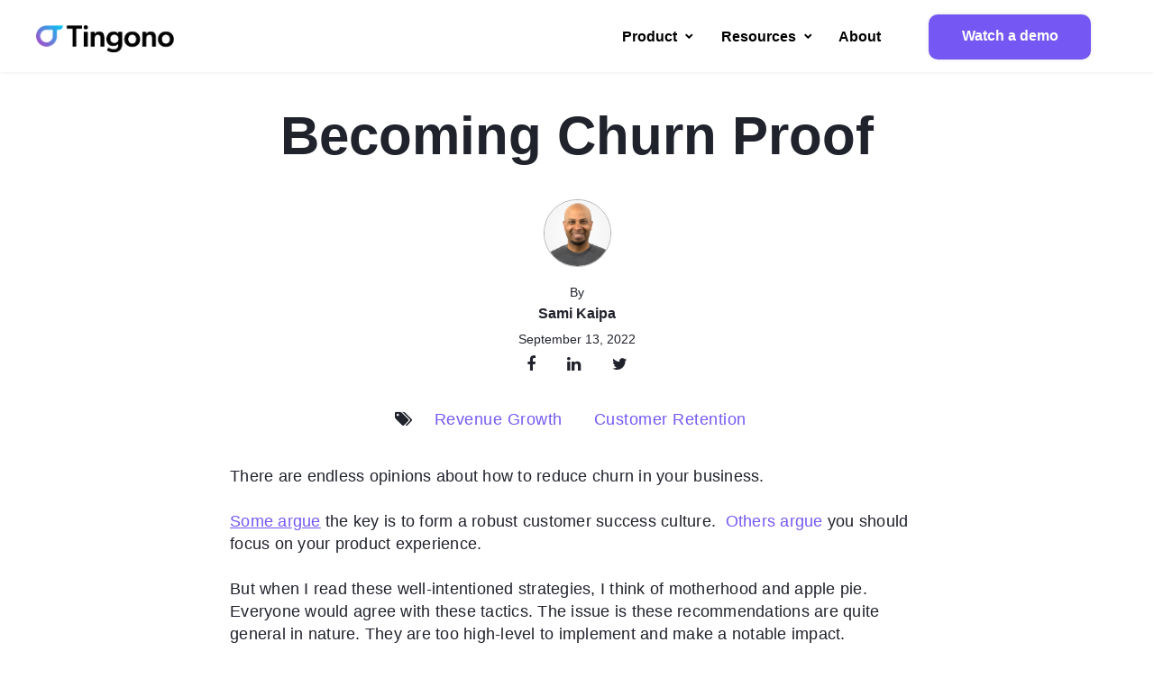

--- FILE ---
content_type: text/html; charset=UTF-8
request_url: https://tingono.ai/blog/becoming-churn-proof
body_size: 13351
content:
<!doctype html><!--[if lt IE 7]> <html class="no-js lt-ie9 lt-ie8 lt-ie7" lang="en" > <![endif]--><!--[if IE 7]>    <html class="no-js lt-ie9 lt-ie8" lang="en" >        <![endif]--><!--[if IE 8]>    <html class="no-js lt-ie9" lang="en" >               <![endif]--><!--[if gt IE 8]><!--><html class="no-js" lang="en"><!--<![endif]--><head>
    <meta charset="utf-8">
    <meta http-equiv="X-UA-Compatible" content="IE=edge,chrome=1">
    <meta name="author" content="Sami Kaipa">
    <meta name="description" content="Becoming churn-proof is possible. This article looks at how to make the customer journey work with data to prevent churn in your business down the line. ">
    <meta name="generator" content="HubSpot">
    <title>Becoming Churn Proof</title>
    <link rel="shortcut icon" href="https://tingono.ai/hubfs/Logo-Square-Color.png">
    
<meta name="viewport" content="width=device-width, initial-scale=1">

    
    <meta property="og:description" content="Becoming churn-proof is possible. This article looks at how to make the customer journey work with data to prevent churn in your business down the line. ">
    <meta property="og:title" content="Becoming Churn Proof">
    <meta name="twitter:description" content="Becoming churn-proof is possible. This article looks at how to make the customer journey work with data to prevent churn in your business down the line. ">
    <meta name="twitter:title" content="Becoming Churn Proof">

    

    
    <style>
a.cta_button{-moz-box-sizing:content-box !important;-webkit-box-sizing:content-box !important;box-sizing:content-box !important;vertical-align:middle}.hs-breadcrumb-menu{list-style-type:none;margin:0px 0px 0px 0px;padding:0px 0px 0px 0px}.hs-breadcrumb-menu-item{float:left;padding:10px 0px 10px 10px}.hs-breadcrumb-menu-divider:before{content:'›';padding-left:10px}.hs-featured-image-link{border:0}.hs-featured-image{float:right;margin:0 0 20px 20px;max-width:50%}@media (max-width: 568px){.hs-featured-image{float:none;margin:0;width:100%;max-width:100%}}.hs-screen-reader-text{clip:rect(1px, 1px, 1px, 1px);height:1px;overflow:hidden;position:absolute !important;width:1px}
</style>

<link rel="stylesheet" href="https://tingono.ai/hubfs/hub_generated/module_assets/1/74115613534/1741237366035/module_Navbar.min.css">
<link rel="stylesheet" href="https://tingono.ai/hubfs/hub_generated/module_assets/1/75512901490/1741029975250/module_New_footer.css">
<link rel="stylesheet" href="https://tingono.ai/hubfs/hub_generated/template_assets/1/74042131635/1741307003024/template_Card_Based_Blog.css">
    

    
<!--  Added by GoogleAnalytics4 integration -->
<script>
var _hsp = window._hsp = window._hsp || [];
window.dataLayer = window.dataLayer || [];
function gtag(){dataLayer.push(arguments);}

var useGoogleConsentModeV2 = true;
var waitForUpdateMillis = 1000;


if (!window._hsGoogleConsentRunOnce) {
  window._hsGoogleConsentRunOnce = true;

  gtag('consent', 'default', {
    'ad_storage': 'denied',
    'analytics_storage': 'denied',
    'ad_user_data': 'denied',
    'ad_personalization': 'denied',
    'wait_for_update': waitForUpdateMillis
  });

  if (useGoogleConsentModeV2) {
    _hsp.push(['useGoogleConsentModeV2'])
  } else {
    _hsp.push(['addPrivacyConsentListener', function(consent){
      var hasAnalyticsConsent = consent && (consent.allowed || (consent.categories && consent.categories.analytics));
      var hasAdsConsent = consent && (consent.allowed || (consent.categories && consent.categories.advertisement));

      gtag('consent', 'update', {
        'ad_storage': hasAdsConsent ? 'granted' : 'denied',
        'analytics_storage': hasAnalyticsConsent ? 'granted' : 'denied',
        'ad_user_data': hasAdsConsent ? 'granted' : 'denied',
        'ad_personalization': hasAdsConsent ? 'granted' : 'denied'
      });
    }]);
  }
}

gtag('js', new Date());
gtag('set', 'developer_id.dZTQ1Zm', true);
gtag('config', 'G-VY1X75BVSM');
</script>
<script async src="https://www.googletagmanager.com/gtag/js?id=G-VY1X75BVSM"></script>

<!-- /Added by GoogleAnalytics4 integration -->

<!--  Added by GoogleTagManager integration -->
<script>
var _hsp = window._hsp = window._hsp || [];
window.dataLayer = window.dataLayer || [];
function gtag(){dataLayer.push(arguments);}

var useGoogleConsentModeV2 = true;
var waitForUpdateMillis = 1000;



var hsLoadGtm = function loadGtm() {
    if(window._hsGtmLoadOnce) {
      return;
    }

    if (useGoogleConsentModeV2) {

      gtag('set','developer_id.dZTQ1Zm',true);

      gtag('consent', 'default', {
      'ad_storage': 'denied',
      'analytics_storage': 'denied',
      'ad_user_data': 'denied',
      'ad_personalization': 'denied',
      'wait_for_update': waitForUpdateMillis
      });

      _hsp.push(['useGoogleConsentModeV2'])
    }

    (function(w,d,s,l,i){w[l]=w[l]||[];w[l].push({'gtm.start':
    new Date().getTime(),event:'gtm.js'});var f=d.getElementsByTagName(s)[0],
    j=d.createElement(s),dl=l!='dataLayer'?'&l='+l:'';j.async=true;j.src=
    'https://www.googletagmanager.com/gtm.js?id='+i+dl;f.parentNode.insertBefore(j,f);
    })(window,document,'script','dataLayer','GTM-TNG2XRT');

    window._hsGtmLoadOnce = true;
};

_hsp.push(['addPrivacyConsentListener', function(consent){
  if(consent.allowed || (consent.categories && consent.categories.analytics)){
    hsLoadGtm();
  }
}]);

</script>

<!-- /Added by GoogleTagManager integration -->



<link rel="amphtml" href="https://tingono.ai/blog/becoming-churn-proof?hs_amp=true">

<meta property="og:image" content="https://tingono.ai/hubfs/monika-grabkowska-neu4T59mTcY-unsplash13.jpg">
<meta property="og:image:width" content="1200">
<meta property="og:image:height" content="629">
<meta property="og:image:alt" content="Bringing everything together">
<meta name="twitter:image" content="https://tingono.ai/hubfs/monika-grabkowska-neu4T59mTcY-unsplash13.jpg">
<meta name="twitter:image:alt" content="Bringing everything together">

<meta property="og:url" content="https://tingono.ai/blog/becoming-churn-proof">
<meta name="twitter:card" content="summary_large_image">
<meta name="twitter:creator" content="@tingono_ai">

<link rel="canonical" href="https://tingono.ai/blog/becoming-churn-proof">
<link rel="icon" type="image/x-icon" href="https://tingono.ai/hubfs/marketingpages/favicon.ico">
<meta property="og:type" content="article">
<link rel="alternate" type="application/rss+xml" href="https://tingono.ai/blog/rss.xml">
<meta name="twitter:domain" content="tingono.ai">

<meta http-equiv="content-language" content="en">
<link rel="stylesheet" href="//7052064.fs1.hubspotusercontent-na1.net/hubfs/7052064/hub_generated/template_assets/DEFAULT_ASSET/1767723259071/template_layout.min.css">


<link rel="stylesheet" href="https://tingono.ai/hubfs/hub_generated/template_assets/1/74042131635/1741307003024/template_Card_Based_Blog.css">


    <!-- The style tag has been deprecated. Attached stylesheets are included in the required_head_tags page variable. -->
<script type="text/javascript" src="//cdn2.hubspot.net/hubfs/2432204/Infinite_Scroll.min.js"></script>
   <script type="text/javascript">
    var ias = $.ias({
      container : '.post-listing',
    item: '.post-item',
    pagination: '.blog-pagination',
    next: '.next-posts-link',
    });

    ias.extension(new IASSpinnerExtension());
    //ias.extension(new IASTriggerExtension({offset: 3}));
    //ias.extension(new IASNoneLeftExtension({text: 'There are no more pages left to load.'}));
  </script>
  
    

</head>
<body class="   hs-content-id-84823817785 hs-blog-post hs-blog-id-74041924096" style="">
<!--  Added by GoogleTagManager integration -->
<noscript><iframe src="https://www.googletagmanager.com/ns.html?id=GTM-TNG2XRT" height="0" width="0" style="display:none;visibility:hidden"></iframe></noscript>

<!-- /Added by GoogleTagManager integration -->

    <div class="header-container-wrapper">
    <div class="header-container container-fluid">

<div class="row-fluid-wrapper row-depth-1 row-number-1 ">
<div class="row-fluid ">
<div class="span12 widget-span widget-type-cell " style="" data-widget-type="cell" data-x="0" data-w="12">

<div class="row-fluid-wrapper row-depth-1 row-number-2 ">
<div class="row-fluid ">
<div class="span12 widget-span widget-type-custom_widget " style="" data-widget-type="custom_widget" data-x="0" data-w="12">
<div id="hs_cos_wrapper_module_165307309188547" class="hs_cos_wrapper hs_cos_wrapper_widget hs_cos_wrapper_type_module" style="" data-hs-cos-general-type="widget" data-hs-cos-type="module"><div class="navContainer">
    <div class="navContentContainer">
      <a class="navIcon" to="[object Object]"></a>
      <div class="navProduct link">
        <div class="navProductBtn">
          Product
          <span class="navProductArrowIcon"></span>
        </div> 
        <div class="navProductHideBox" id="navProductBox">
          <div class="navOverview" id="overviewImage">
            <a class="navBoxHeader" id="overview">
              Overview
              <div class="navOverviewImage">
              </div>
            </a>
          </div>
          <div class="navVertical"></div>
          <div>
          </div>
          <div class="navBenefits">
            <label class="navProductHideBoxHeader" id="benefits">
              Benefits
            </label>
            <div class="navContentHeaderContainer">
              <a class="navContentHeader" id="predict">
                Predict
                <div class="navContentText">
                  Proactively uncover opportunities and risks.
                </div>
              </a>
            </div>
            <div class="navContentHeaderContainer">
              <a class="navContentHeader" id="prepare">
                Prepare
                <div class="navContentText">
                  All your customer data in a single view.
                </div>
              </a>
            </div>
            <div class="navContentHeaderContainer">
              <a class="navContentHeader" id="pursue">
                Pursue
                <div class="navContentText">
                  Automate and capture revenue faster.
                </div>
              </a>
            </div>
          </div>
          <div class="navUseCases">
            <label class="navProductHideBoxHeader">Use cases</label>
            <div class="navContentHeaderContainer">
              <a class="navContentHeader" id="upsell">Upsell</a>
            </div>
            <div class="navContentHeaderContainer">
              <a class="navContentHeader" id="crossSell">Cross-sell</a>
            </div>
            <div class="navContentHeaderContainer">
              <a class="navContentHeader" id="churn">Churn</a>
            </div>
          </div>
          <div class="navIntegrations">
            <label class="navProductHideBoxHeader">Integrations</label>
            <div class="navContentHeaderContainer">
              <a class="navContentHeader" id="cSPs">CSPs</a>
            </div>
          </div>
        </div>
      </div> 
<!--         <a class = "navWhy link" href = "https://www.tingono.com/why-tingono">Why Tingono</a> -->
<!--         <a class="navBlog link" href="/blog">Blog</a>  -->
      <div class="navBlog link">
        <div class="navBlogBtn">
          Resources
          <span class="navBlogArrowIcon"></span>
        </div>
        <div class="navBlogHideBox" id="navHideBox">
          <a class="navBlogHideItem" id="datadriven">Being Data Driven</a>
          <a class="navBlogHideItem" id="blog">Blog</a>
          <!-- <a class = "navBlogHideItem" id = "events" >Events</a> -->
         <a class="navBlogHideItem" id="faqs">FAQs</a>
          <a class="navBlogHideItem" id="soc2">Security &amp; Compliance</a>
<!--             <a class = "navBlogHideItem"></a> -->
        </div>
      </div>
      <a class="navAbout link">About</a>
      <a class="navEarlyAccess" href="https://www.tingono.com/choose-how-to-see-a-tingono-demo">Watch a demo</a>
      <div class="navBurger" onclick="expandBurger()"></div>
    </div>
    <div class="navMobileContainer">
        <div class="navMobile product">
          Product
          <div class="navMobileProductArrowIcon"></div>
        </div>
        <div class="navMobileProductHideBox">
            <a class="navMobile productItem" id="mobileOverview">Overview</a>
            <hr>
            <div class="productSubHeaderItem">Benefits</div>
            <a class="navMobile productItem" id="mobilePredict">Predict</a>
            <a class="navMobile productItem" id="mobilePrepare">Prepare</a>
            <a class="navMobile productItem" id="mobilePursue">Pursue</a>
            <hr>
            <div class="productSubHeaderItem">Use Cases</div>
            <a class="navMobile productItem" id="mobileUpsell">Upsell</a>
            <a class="navMobile productItem" id="mobileCrossSell">Cross-sell</a>
            <a class="navMobile productItem" id="mobileChurn">Churn</a>
            <hr>
            <div class="productSubHeaderItem">Integrations</div>
            <a class="navMobile productItem" id="mobileCSPs">CSPs</a>
            <hr>
          </div>
<!--           <a class="navMobile whyExpand" href = "https://www.tingono.com/why-tingono" >Why Tingono?</a> -->
        <div class="navMobile resource">
          Resources
          <div class="navMobileRecArrowIcon"></div>
        </div>
       <div class="navMobileRecHideBox">
            <a class="navMobile recItem" id="mobiledatadriven">Being Data Driven</a>
            <a class="navMobile recItem" id="mobileblog">Blog</a>
<!--               <a class = "navMobile recItem" id = "mobileevents">Events</a> -->
            <a class="navMobile recItem" id="mobilefaqs">FAQs</a>
            <a class="navMobile recItem" id="mobilesoc2">Security &amp; Compliance</a>
            <hr>
          </div>
        <a class="navMobile aboutExpand">About</a>
        <hr>
      <div class="navMobile getAccess" onclick="scrollToFunc()" onmousedown="onMouseDown('getAccess')" onmouseup="onMouseUp('getAccess')">
        <a class="getAccessText" id="headerGetAccess" href="https://www.tingono.com/choose-how-to-see-a-tingono-demo">Watch a demo</a>
      </div>
    </div>
  </div>
<script>
         // >>>>>>>>>>>>>>>>> Navbar functions <<<<<<<<<<<<<<<<<<<//
     document.addEventListener("click", function(e){
        // Close expanded navbar when click outside of navbar
        var navContainer = document.getElementsByClassName("navContainer")[0]
        var containsClickedElement = navContainer.contains(e.target);
        
        // Close expanded navbar after click the Get Early Access
        var mobileGetEarlyAccessBtn = document.getElementsByClassName("getAccess")[0]
        var btnContainsClickedElement = mobileGetEarlyAccessBtn.contains(e.target)
        
        // Close navbar when click on any of the button in the drop down box
//         var whyTingonoBtn = document.getElementsByClassName("whyExpand")[0]
//         var containsWhyTingono = whyTingonoBtn.contains(e.target)
        var aboutBtn = document.getElementsByClassName("aboutExpand")[0]
        var containsAboutBtn = aboutBtn.contains(e.target)
//         var blogBtn = document.getElementsByClassName("blog")[0]
//         var containsBlogBtn = blogBtn.contains(e.target)
        
//         var productsBtn = document.getElementsByClassName("navProduct")[0]
//         var containsProductsBtn = productsBtn.contains(e.target)
        
        // Three ClassNames need to be changed when close expanded navbar
        var burgerIcon = document.getElementsByClassName("navBurger")[0];
        var mobileNavContainer = document.getElementsByClassName("navMobileContainer")[0];
        var navContainer = document.getElementsByClassName("navContainer")[0];
        
//         if (!containsClickedElement || btnContainsClickedElement || containsWhyTingono || containsAboutBtn || containsBlogBtn || containsProductsBtn){
        if (!containsClickedElement || btnContainsClickedElement || containsAboutBtn){
          if(navContainer.className.includes(" expand")){
            navContainer.className = navContainer.className.replace(" expand","")
            burgerIcon.className = burgerIcon.className.replace(" close", "")
            mobileNavContainer.className = mobileNavContainer.className.replace(" mobileExpand", "")
          }
        }
      })
      // Expand navbar when click on the burger icon 
      function expandBurger(){
        var burgerIcon = document.getElementsByClassName("navBurger")[0];
        var mobileNavContainer = document.getElementsByClassName("navMobileContainer")[0];
        var navContainer = document.getElementsByClassName("navContainer")[0];
        if(navContainer.className.includes(" expand")){
          navContainer.className = navContainer.className.replace(" expand","")
          burgerIcon.className = burgerIcon.className.replace(" close", "")
          mobileNavContainer.className = mobileNavContainer.className.replace(" mobileExpand", "")
        }else{
          navContainer.className += " expand";
          burgerIcon.className += " close";
          mobileNavContainer.className += " mobileExpand";
        }
      }
      
      function expandProducts(e){
        console.log(e.target)
        var hideProductBox = document.getElementsByClassName("navProductHideBox")[0]
        console.log(hideProductBox)
        console.log(hideProductBox.className)
        var arrowProductIcon = document.getElementsByClassName("navProductArrowIcon")[0]
        // used for closing resources when products is open
        var hideBox = document.getElementsByClassName("navBlogHideBox")[0]
        console.log(hideBox)
        var arrowIcon = document.getElementsByClassName("navBlogArrowIcon")[0]
        console.log(arrowIcon)
        if(!hideProductBox.className.includes("show")){
          console.log("not includes show")
          hideProductBox.className = hideProductBox.className + " show"
          console.log(hideProductBox.className)
          arrowProductIcon.className = arrowProductIcon.className + " up"
          // used for closing resources when products is open
          hideBox.className = hideBox.className.replace(" show", "")
          arrowIcon.className = arrowIcon.className.replace(" up", "")
        } else {
          hideProductBox.className = hideProductBox.className.replace(" show", "")
          arrowProductIcon.className = arrowProductIcon.className.replace(" up", "")
        }
      }
  
      var productsBtn = document.getElementsByClassName("navProductBtn")[0]
      productsBtn.addEventListener("click", expandProducts)
  
      var productBox = document.getElementById("navProductBox")
      productBox.addEventListener("mouseleave", expandProducts)
      
      function expandResources(e){
        console.log(e.target)
        var hideBox = document.getElementsByClassName("navBlogHideBox")[0]
        console.log(hideBox)
        console.log(hideBox.className)
        var arrowIcon = document.getElementsByClassName("navBlogArrowIcon")[0]
        // used for closing products when resources is open
        var hideProductBox = document.getElementsByClassName("navProductHideBox")[0]
        var arrowProductIcon = document.getElementsByClassName("navProductArrowIcon")[0]
        if(!hideBox.className.includes("show")){
          console.log("not includes show")
          hideBox.className = hideBox.className + " show"
          arrowIcon.className = arrowIcon.className + " up"
          // used for closing products when resources is open
          hideProductBox.className = hideProductBox.className.replace(" show", "")
          arrowProductIcon.className = arrowProductIcon.className.replace(" up", "")
        } else{
          hideBox.className = hideBox.className.replace(" show", "")
          arrowIcon.className = arrowIcon.className.replace(" up", "")
        }
      }
     
     var resourcesBtn = document.getElementsByClassName("navBlogBtn")[0]
     resourcesBtn.addEventListener("click", expandResources)
  
     var resourcesBox = document.getElementById("navHideBox")
     resourcesBox.addEventListener("mouseleave", expandResources)
     
     function expandMobileProducts(){
      console.log("mobile click")
      var mProductHideBox = document.getElementsByClassName("navMobileProductHideBox")[0]
      console.log(mProductHideBox)
      var mProductArrowIcon = document.getElementsByClassName("navMobileProductArrowIcon")[0]
      var productBtn = document.getElementsByClassName("navMobile product")[0]
      // used for closing resources when products is open
      var mHideBox = document.getElementsByClassName("navMobileRecHideBox")[0]
      var mArrowIcon = document.getElementsByClassName("navMobileRecArrowIcon")[0]
      var resourcesBtn = document.getElementsByClassName("navMobile resource")[0]
      if(!mProductHideBox.className.includes("mShow")){
        console.log(mProductHideBox.className + " mShow")
        mProductHideBox.className = mProductHideBox.className + " mShow"
        mProductArrowIcon.className = mProductArrowIcon.className + " up"
        productBtn.className = productBtn.className + " active"
        // used for closing resources when products is open
        mHideBox.className = mHideBox.className.replace(" mShow", "")
        mArrowIcon.className = mArrowIcon.className.replace(" up", "")
        resourcesBtn.className = resourcesBtn.className.replace(" active", "")
      }else{
        mProductHideBox.className = mProductHideBox.className.replace(" mShow", "")
        mProductArrowIcon.className = mProductArrowIcon.className.replace(" up", "")
        productBtn.className = productBtn.className.replace(" active", "")
      }
     }
     var mobileProductsBtn = document.getElementsByClassName("product")[0]
     mobileProductsBtn.addEventListener("click", expandMobileProducts)
  
     function expandMobileResources(){
       console.log("mobile click")
      var mHideBox = document.getElementsByClassName("navMobileRecHideBox")[0]
      console.log(mHideBox)
      var mArrowIcon = document.getElementsByClassName("navMobileRecArrowIcon")[0]
      var resourcesBtn = document.getElementsByClassName("navMobile resource")[0]
      // used for closing products when resources is open
      var mProductHideBox = document.getElementsByClassName("navMobileProductHideBox")[0]
      var mProductArrowIcon = document.getElementsByClassName("navMobileProductArrowIcon")[0]
      var productBtn = document.getElementsByClassName("navMobile product")[0]
      if(!mHideBox.className.includes("mShow")){
        console.log(mHideBox.className + " mShow")
        mHideBox.className = mHideBox.className + " mShow"
        mArrowIcon.className = mArrowIcon.className + " up"
        resourcesBtn.className = resourcesBtn.className + " active"
        // used for closing products when resources is open
        mProductHideBox.className = mProductHideBox.className.replace(" mShow", "")
        mProductArrowIcon.className = mProductArrowIcon.className.replace(" up", "")
        productBtn.className = productBtn.className.replace(" active", "")
      }else{
        mHideBox.className = mHideBox.className.replace(" mShow", "")
        mArrowIcon.className = mArrowIcon.className.replace(" up", "")
        resourcesBtn.className = resourcesBtn.className.replace(" active", "")
      }
     }
     var mobileResourcesBtn = document.getElementsByClassName("resource")[0]
     mobileResourcesBtn.addEventListener("click", expandMobileResources)
  
//     window.addEventListener("click", function(e){
//       var hideBox = document.getElementById("navHideBox")
//       var arrowIcon = document.getElementsByClassName("navBlogArrowIcon")[0]
//       if(e.target != document.getElementsByClassName("navBlog")[0]){
//         if(document.getElementById("navHideBox").className.includes("show") && !document.getElementById("navHideBox").contains(e.target)){
//           document.getElementById("navHideBox").className = document.getElementById("navHideBox").className.replace(" show", "")
//           arrowIcon.className = arrowIcon.className.replace(" up", "")
//         }
//       }
//     })
  
//     window.addEventListener("click", function(e){
//       var hideBox = document.getElementById("navProductBox")
//       var arrowIcon = document.getElementsByClassName("navProductArrowIcon")[0]
//       if(e.target != document.getElementsByClassName("navProduct")[0]){
//         if(document.getElementById("navProductBox").className.includes("show") && !document.getElementById("navProductBox").contains(e.target)){
//           document.getElementById("navProductBox").className = document.getElementById("navProductBox").className.replace(" show", "")
//           arrowIcon.className = arrowIcon.className.replace(" up", "")
//         }
//       }
//     })
    // >>>>>>>>>>>>>>>>>> End of navbar functions <<<<<<<<<<<<<<<<<<<//
     
  
            // Update the a tag href
      var rootPath = "https://www.tingono.com"
      
      var logoIcon = document.getElementsByClassName("navIcon")[0];
      var aboutLink = document.getElementsByClassName("navAbout")[0];
      var navGetAccess = document.getElementsByClassName("navEarlyAccess")[0];
      var navGetAccessMobile = document.getElementsByClassName("getAccess")[0];
      var aboutLinkMobile = document.getElementsByClassName("aboutExpand")[0];
      var termsLink = document.getElementById("terms");
      var privacyLink = document.getElementById("privacy");
      var blogLink = document.getElementById("blog");
      var dataDrivenLink = document.getElementById("datadriven")
//       var eventsLink = document.getElementById("events")
      var faqsLink = document.getElementById("faqs");
      var soc2Link = document.getElementById("soc2");
      var dataDrivenMobileLink = document.getElementById("mobiledatadriven");
      var blogMobileLink = document.getElementById("mobileblog");
//       var eventsMobileLink = document.getElementById("mobileevents");
      var faqsMobileLink = document.getElementById("mobilefaqs");
      var soc2MobileLink = document.getElementById("mobilesoc2");
      var overviewLink = document.getElementById("overview");
      var pursueLink = document.getElementById("pursue");
      var prepareLink = document.getElementById("prepare");
      var predictLink = document.getElementById("predict");
      var churnLink = document.getElementById("churn");
      var crossSellLink = document.getElementById("crossSell");
      var upsellLink = document.getElementById("upsell");
      var cSPsLink = document.getElementById("cSPs");
      var overviewMobileLink = document.getElementById("mobileOverview");
      var pursueMobileLink = document.getElementById("mobilePursue");
      var prepareMobileLink = document.getElementById("mobilePrepare");
      var predictMobileLink = document.getElementById("mobilePredict");
      var churnMobileLink = document.getElementById("mobileChurn");
      var crossSellMobileLink = document.getElementById("mobileCrossSell");
      var upsellMobileLink = document.getElementById("mobileUpsell");
      var cSPsMobileLink = document.getElementById("mobileCSPs");
      
      logoIcon.href = rootPath;
      aboutLink.href = rootPath + "/about";
      navGetAccess.href = rootPath + "/choose-how-to-see-a-tingono-demo";
      navGetAccessMobile.href = rootPath + "/choose-how-to-see-a-tingono-demo";
      aboutLinkMobile.href = rootPath + "/about";
      blogLink.href = rootPath + "/blog"
      blogMobileLink.href = rootPath + "/blog"
      dataDrivenLink.href = rootPath + "/four-signs-you-can-be-more-data-driven"
//       eventsLink.href = rootPath + "/events"
      faqsLink.href = rootPath + "/faq"
      soc2Link.href = rootPath + "/security"
      dataDrivenMobileLink.href = rootPath + "/four-signs-you-can-be-more-data-driven"
      blogMobileLink.href = rootPath + "/blog"
//       eventsMobileLink.href = rootPath + "/events"
      faqsMobileLink.href = rootPath + "/faq"
      soc2MobileLink.href = rootPath + "/security"
      overviewLink.href = rootPath + "/discover-the-tingono-net-revenue-retention-platform"
      pursueLink.href = rootPath + "/automate-and-capture-revenue-faster"
      prepareLink.href = rootPath + "/tingono-see-all-your-customer-data-in-a-single-view"
      predictLink.href = rootPath + "/predict-revenue-opportunities-and-risk"
      churnLink.href = rootPath + "/churn-and-downgrade-use-case"
      crossSellLink.href = rootPath + "/cross-sell-use-case"
      upsellLink.href = rootPath + "/upsell-use-case"
      cSPsLink.href = rootPath + "/tingono-customer-success-platform-integrations"
      overviewMobileLink.href = rootPath + "/discover-the-tingono-net-revenue-retention-platform"
      pursueMobileLink.href = rootPath + "/automate-and-capture-revenue-faster"
      prepareMobileLink.href = rootPath + "/tingono-see-all-your-customer-data-in-a-single-view"
      predictMobileLink.href = rootPath + "/predict-revenue-opportunities-and-risk"
      churnMobileLink.href = rootPath + "/churn-and-downgrade-use-case"
      crossSellMobileLink.href = rootPath + "/cross-sell-use-case"
      upsellMobileLink.href = rootPath + "/upsell-use-case"
      cSPsMobileLink.href = rootPath + "/tingono-customer-success-platform-integrations"
  
      // >>>>>>>>>>>>>>> At page <<<<<<<<<<<<<<<<<<<<<<< //
      var urlPath = window.location.pathname
      console.log(urlPath)
      if(urlPath == "/about"){
        document.getElementsByClassName("navAbout")[0].className += " atPage"
      }else if(urlPath == "/why-tingono"){
        document.getElementsByClassName("navWhy")[0].className += " atPage"
      }else if(urlPath == "/four-signs-you-can-be-more-data-driven" || urlPath == "/blog" || urlPath == "/events" || urlPath == "/faq" || urlPath == "/security"){
        document.getElementsByClassName("navBlog")[0].className += " atPage"
      }
      
      // >>>>>>>>>>>>>>> End of at page <<<<<<<<<<<<<<< //
</script></div>

</div><!--end widget-span -->
</div><!--end row-->
</div><!--end row-wrapper -->

</div><!--end widget-span -->
</div><!--end row-->
</div><!--end row-wrapper -->

    </div><!--end header -->
</div><!--end header wrapper -->

<div class="body-container-wrapper">
    <div class="body-container container-fluid">

<div class="row-fluid-wrapper row-depth-1 row-number-1 ">
<div class="row-fluid ">
<div class="span12 widget-span widget-type-cell wrapper make-equal-height" style="" data-widget-type="cell" data-x="0" data-w="12">

<div class="row-fluid-wrapper row-depth-1 row-number-2 ">
<div class="row-fluid ">
<div class="span9 widget-span widget-type-cell post-center" style="" data-widget-type="cell" data-x="0" data-w="9">

<div class="row-fluid-wrapper row-depth-1 row-number-3 ">
<div class="row-fluid ">
<div class="span12 widget-span widget-type-custom_widget " style="" data-widget-type="custom_widget" data-x="0" data-w="12">
<div id="hs_cos_wrapper_module_165341705037792" class="hs_cos_wrapper hs_cos_wrapper_widget hs_cos_wrapper_type_module" style="" data-hs-cos-general-type="widget" data-hs-cos-type="module">
  
    
  



<a class="hs-button " href="/blog" id="hs-button_module_165341705037792" rel="">
  ⬅️ Back to posts
</a>


<style>
  #hs-button_module_165341705037792 {
    background-color: rgba(255, 255, 255,1.0);
    color: #B4A7D6;
    font-size: px;
    font-family: helvetica; font-style: normal; font-weight: normal; text-decoration: none
  }
  #hs-button_module_165341705037792:hover {
    background-color: rgba(255, 255, 255,1.0);
    color: rgba(103, 78, 167,1.0);"
  }
</style>
</div>

</div><!--end widget-span -->
</div><!--end row-->
</div><!--end row-wrapper -->

<div class="row-fluid-wrapper row-depth-1 row-number-4 ">
<div class="row-fluid ">
<div class="span12 widget-span widget-type-raw_html topic-tab post-topics hide-for-post hide-for-author" style="" data-widget-type="raw_html" data-x="0" data-w="12">
<div class="cell-wrapper layout-widget-wrapper">
<span id="hs_cos_wrapper_module_146046113236916249" class="hs_cos_wrapper hs_cos_wrapper_widget hs_cos_wrapper_type_raw_html" style="" data-hs-cos-general-type="widget" data-hs-cos-type="raw_html"><span class="topic-handler">Filter By Categories</span>
<ul class="post-topic">
<li>
<a class="topics-tab-link" href="https://tingono.ai/blog/topic/revenue-growth">Revenue Growth</a>
</li>
<li>
<a class="topics-tab-link" href="https://tingono.ai/blog/topic/ai-ml">AI / ML</a>
</li>
<li>
<a class="topics-tab-link" href="https://tingono.ai/blog/topic/customer-retention">Customer Retention</a>
</li>
<li>
<a class="topics-tab-link" href="https://tingono.ai/blog/topic/gtm">GTM</a>
</li>
<li>
<a class="topics-tab-link" href="https://tingono.ai/blog/topic/saas">SaaS</a>
</li>
</ul>
<script>
$("<li><a href='https://tingono.ai/blog'>Show All</a></li>").prependTo(".topic-tab ul");    
</script>
<script type="text/javascript">
$(function(){
$('.post-topics ul li a').each(function() {
if ($(this).prop('href') == window.location.href) {
$(this).addClass('current-page');
}
});
});
//Search for page from URL
$(document).ready(function () {
if(window.location.href.indexOf("page")  > -1) {
$( ".post-topics" ).addClass( "for_pagination" );
} 
});
// for-pagination purpose 
$(document).ready(function() {
if(window.location.href.indexOf("topic")  > -1) {
var urlParts = window.location.pathname.split("/"),
// get the page section of the url
currentPage = urlParts[urlParts.length - 3];
$(".post-topics.for_pagination a[href*=" + currentPage + "]").addClass("current-page");
}
});
</script>
<!--<script>
$(document).ready(function(){
var curTopic = null;
var refreshTopicFilter = function() {
var items = $(".blog-listing-wrapper .post-listing .post-item");
var curNumItems = 0;
items.each(function() {
var o = $(this);
var inactive = curTopic && !o.hasClass("post-item-topic-" + curTopic);
o.toggleClass("inactive", !!inactive);
if (inactive) {
o.hide();
} else {
o.show();
curNumItems += 1;
}
});
if (curNumItems < 9) {
$(window).scroll();
setTimeout(function() {
$(".ias-trigger a").click();
}, 100);
}
};
var setTopicFilter = function(topic) {
curTopic = topic;
refreshTopicFilter();
};
// This is only enabled on non-topic page
$(".post-topic").on("click", "li a", function(e) {
e.preventDefault();
var o = $(this);
var match = /\/tag\/([^\/]+)$/.exec(o.attr("href") || "");
var topic = match ? match[1] : null;
setTopicFilter(topic);
});
$(".post-listing").on("refreshTopicFilter", function() {
refreshTopicFilter();
});
refreshTopicFilter();   
});    
</script>--></span>
</div><!--end layout-widget-wrapper -->
</div><!--end widget-span -->
</div><!--end row-->
</div><!--end row-wrapper -->

<div class="row-fluid-wrapper row-depth-1 row-number-5 ">
<div class="row-fluid ">
<div class="span12 widget-span widget-type-blog_content " style="" data-widget-type="blog_content" data-x="0" data-w="12">
<div class="blog-section">
    <div class="blog-post-wrapper cell-wrapper">
        <div class="section post-header">
            
            
                <h1 class="hubspot-editable" style="font-size: 60px; color:#20222C; line-height: 1;">
               
                    
                    <span id="hs_cos_wrapper_name" class="hs_cos_wrapper hs_cos_wrapper_meta_field hs_cos_wrapper_type_text" style="" data-hs-cos-general-type="meta_field" data-hs-cos-type="text">Becoming Churn Proof</span>
                    
             
                </h1>
          
            <div id="hubspot-author_data" class="hubspot-editable" data-hubspot-form-id="author_data" data-hubspot-name="Blog Author">
                   
                    
                      
                        <div class="hs-author-avatar"><a class="author-link-post" href="https://tingono.ai/blog/author/sami-kaipa"><img src="https://tingono.ai/hubfs/Sami.png" alt="Sami Kaipa"></a></div>
                      
                      
                        <div class="author-intro">By</div>
                        <div><a class="author-link-post" href="https://tingono.ai/blog/author/sami-kaipa">Sami Kaipa</a></div>
                            
                    
                    
                    <div class="post-body-date">
                        September 13, 2022
                    </div>
                     <div class="social-shares-post">
                           <a target="_blank" href="https://www.facebook.com/sharer/sharer.php?u=https%3A%2F%2Ftingono.ai%2Fblog%2Fbecoming-churn-proof"><i class="fa fa-facebook"></i></a>
                           <a target="_blank" href="http://www.linkedin.com/shareArticle?mini=true&amp;url=https://tingono.ai/blog/becoming-churn-proof"><i class="fa fa-linkedin"></i></a>
                           <a target="_blank" href="https://www.twitter.com/share?url=https%3A%2F%2Ftingono.ai%2Fblog%2Fbecoming-churn-proof"><i class="fa fa-twitter"></i></a>
                       </div>
            </div>

           <div class="topic-listing"> 
             <span id="hubspot-topic_data">
             <i class="fa fa-tags"></i>&nbsp;
                
             <a class="post-topic-link" href="https://tingono.ai/blog/topic/revenue-growth">Revenue Growth</a>
                
             <a class="post-topic-link" href="https://tingono.ai/blog/topic/customer-retention">Customer Retention</a>
                
             </span>
             
            </div>
        
        </div>    
        <div class="section post-body">
            <span id="hs_cos_wrapper_post_body" class="hs_cos_wrapper hs_cos_wrapper_meta_field hs_cos_wrapper_type_rich_text" style="" data-hs-cos-general-type="meta_field" data-hs-cos-type="rich_text"><p style="font-size: 18px; font-weight: normal;"><span style="font-family: Helvetica, Arial, sans-serif; color: #20222c;"><span data-contrast="none" xml:lang="EN-US" lang="EN-US"><span>There are </span><span>endless</span><span> opinions </span><span>about how</span><span> to reduc</span><span>e </span><span>churn in your business.</span></span><span data-ccp-props="{&quot;201341983&quot;:0,&quot;335559740&quot;:259}">&nbsp;</span></span></p>
<!--more-->
<p style="font-size: 18px; font-weight: normal;"><span data-ccp-props="{&quot;201341983&quot;:0,&quot;335559740&quot;:259}" style="font-family: Helvetica, Arial, sans-serif;">&nbsp;</span></p>
<p style="font-size: 18px; font-weight: normal;"><span style="font-family: Helvetica, Arial, sans-serif;"><span style="color: #20222c;"><a href="https://burklandassociates.com/2022/07/26/reduce-saas-churn-strategic-tips-for-startups/?utm_source=mailchimp&amp;utm_medium=email&amp;utm_campaign=aug_2022&amp;utm_content=blog_saas_churn" rel="noopener" target="_blank" style="text-decoration: underline; color: #20222c;"><span style="color: #7558f3; text-decoration: underline;">Some argue</span></a> </span>the key is to form a robust customer success culture.&nbsp; <span style="color: #7558f3;"><a href="https://neilpatel.com/blog/7-ways-to-lower-churn/" rel="noopener" target="_blank" style="color: #7558f3;">Others argue</a> </span>y<span style="color: #20222c;">ou should focus on your product experience.&nbsp;&nbsp;</span></span></p>
<p style="font-size: 18px; font-weight: normal;">&nbsp;</p>
<p style="font-size: 18px; font-weight: normal;"><span style="font-family: Helvetica, Arial, sans-serif;">But when I read these well-intentioned strategies, I think of motherhood and apple pie.&nbsp; Everyone would agree with these tactics. The issue is these recommendations are quite general in nature. They are too high-level to implement and make a notable impact.&nbsp;&nbsp;&nbsp;</span></p>
<p style="font-size: 18px; font-weight: normal;"><span data-ccp-props="{}" style="font-family: Helvetica, Arial, sans-serif;">&nbsp;</span></p>
<p style="font-size: 18px; font-weight: normal;"><span style="font-family: Helvetica, Arial, sans-serif;">A better approach involves two specific activities that are easy to get your arms around. When done in tandem, they will significantly reduce churn.&nbsp;&nbsp;</span></p>
<p style="font-size: 18px; font-weight: normal;"><span style="font-family: Helvetica, Arial, sans-serif;">&nbsp;</span></p>
<p style="font-size: 18px; font-weight: normal;"><span style="font-family: Helvetica, Arial, sans-serif;"><img src="https://tingono.ai/hs-fs/hubfs/Homer%20gif.gif?width=289&amp;name=Homer%20gif.gif" alt="Homer gif" width="289" loading="lazy" style="width: 289px; margin: 25px auto; display: block;" srcset="https://tingono.ai/hs-fs/hubfs/Homer%20gif.gif?width=145&amp;name=Homer%20gif.gif 145w, https://tingono.ai/hs-fs/hubfs/Homer%20gif.gif?width=289&amp;name=Homer%20gif.gif 289w, https://tingono.ai/hs-fs/hubfs/Homer%20gif.gif?width=434&amp;name=Homer%20gif.gif 434w, https://tingono.ai/hs-fs/hubfs/Homer%20gif.gif?width=578&amp;name=Homer%20gif.gif 578w, https://tingono.ai/hs-fs/hubfs/Homer%20gif.gif?width=723&amp;name=Homer%20gif.gif 723w, https://tingono.ai/hs-fs/hubfs/Homer%20gif.gif?width=867&amp;name=Homer%20gif.gif 867w" sizes="(max-width: 289px) 100vw, 289px"></span></p>
<p style="font-size: 18px; font-weight: normal; line-height: 1;"><span style="font-family: Helvetica, Arial, sans-serif;"><span style="font-size: 54px; font-weight: bold;">Understand your customer intentions, behaviors, and hopes </span>&nbsp;</span></p>
<p style="font-size: 18px; font-weight: normal;"><span data-ccp-props="{}" style="font-family: Helvetica, Arial, sans-serif;">&nbsp;</span></p>
<p style="font-size: 18px; font-weight: normal;"><span style="font-family: Helvetica, Arial, sans-serif; color: #20222c;">First, it all starts with your customer journey. You need to see the full timeline of how customers discover, buy, adopt, and thrive with your product.&nbsp;&nbsp;&nbsp;</span></p>
<p style="font-size: 18px; font-weight: normal;"><span data-ccp-props="{}" style="font-family: Helvetica, Arial, sans-serif; color: #20222c;">&nbsp;</span></p>
<p style="font-size: 18px; font-weight: normal;"><span style="font-family: Helvetica, Arial, sans-serif; color: #20222c;">A helpful exercise to understanding your customer journey is journaling how your go-to-market (GTM) teams interact with your customers.&nbsp; For instance, how do they coordinate handoffs within the team?&nbsp;</span></p>
<p style="font-size: 18px; font-weight: normal;"><span data-ccp-props="{}" style="font-family: Helvetica, Arial, sans-serif; color: #20222c;">&nbsp;</span></p>
<p style="font-size: 18px; font-weight: normal;"><span style="font-family: Helvetica, Arial, sans-serif;"><span style="color: #20222c;">Similarly, it’s crucial that your GTM team has well defined roles. As in, do you know what</span> <span style="color: #7558f3;"><a href="https://www.tingono.com/blog/the-rise-and-totally-unnecessary-burnout-of-customer-success" style="color: #7558f3;">your customer success manager’s true role</a></span> is?&nbsp;</span></p>
<p style="font-size: 18px; font-weight: normal;"><span data-ccp-props="{}" style="font-family: Helvetica, Arial, sans-serif;">&nbsp;</span></p>
<p style="font-size: 18px; font-weight: normal;"><span style="font-family: Helvetica, Arial, sans-serif;"><span style="color: #20222c;">Just as importantly, you need to understand your customer's specific activation moments using your data. You need the full picture of your customer, not just bits and pieces.&nbsp;</span><img src="https://tingono.ai/hs-fs/hubfs/Zoom%20out%20gif.gif?width=391&amp;name=Zoom%20out%20gif.gif" alt="Zoom out gif" width="391" loading="lazy" style="width: 391px; margin: 25px auto; display: block;" srcset="https://tingono.ai/hs-fs/hubfs/Zoom%20out%20gif.gif?width=196&amp;name=Zoom%20out%20gif.gif 196w, https://tingono.ai/hs-fs/hubfs/Zoom%20out%20gif.gif?width=391&amp;name=Zoom%20out%20gif.gif 391w, https://tingono.ai/hs-fs/hubfs/Zoom%20out%20gif.gif?width=587&amp;name=Zoom%20out%20gif.gif 587w, https://tingono.ai/hs-fs/hubfs/Zoom%20out%20gif.gif?width=782&amp;name=Zoom%20out%20gif.gif 782w, https://tingono.ai/hs-fs/hubfs/Zoom%20out%20gif.gif?width=978&amp;name=Zoom%20out%20gif.gif 978w, https://tingono.ai/hs-fs/hubfs/Zoom%20out%20gif.gif?width=1173&amp;name=Zoom%20out%20gif.gif 1173w" sizes="(max-width: 391px) 100vw, 391px"></span></p>
<p style="font-size: 18px; font-weight: normal;"><span style="font-family: Helvetica, Arial, sans-serif; color: #20222c;">What is an activation moment?&nbsp;</span></p>
<p style="font-size: 18px; font-weight: normal;"><span data-ccp-props="{}" style="font-family: Helvetica, Arial, sans-serif; color: #20222c;">&nbsp;</span></p>
<p style="font-size: 18px; font-weight: normal;"><span style="font-family: Helvetica, Arial, sans-serif; color: #20222c;"><i>Activation moments are specific sets of behaviors your customers exhibit in your customer journey that make them statistically likely to continue using your product.</i>&nbsp;</span></p>
<p style="font-size: 18px; font-weight: normal;"><span data-ccp-props="{}" style="font-family: Helvetica, Arial, sans-serif; color: #20222c;">&nbsp;</span></p>
<p style="font-size: 18px; font-weight: normal;"><span style="font-family: Helvetica, Arial, sans-serif;"><span style="color: #20222c;">For example, Facebook has proven that once a new user signs up and adds 10 friends in the first 7 days,</span> <span style="color: #7558f3;"><a href="https://www.youtube.com/watch?v=raIUQP71SBU#t=29" rel="noopener" target="_blank" style="color: #7558f3;">they will be a lifelong platform user</a></span>.&nbsp; <span style="color: #20222c;">This is such a great, concrete example of an activation moment. It also illustrates that an activation moment can also occur later in the customer journey.&nbsp;&nbsp;</span></span></p>
<p style="font-size: 18px; font-weight: normal;"><span data-ccp-props="{}" style="font-family: Helvetica, Arial, sans-serif; color: #20222c;">&nbsp;</span></p>
<p style="font-size: 18px; font-weight: normal;"><span style="color: #20222c;"><span style="font-family: Helvetica, Arial, sans-serif;">It’s also common to see a number of disparate activities work together to cement the activation moment.&nbsp; It could result from full product adoption, X number of QBRs, and Y number of support tickets.&nbsp;&nbsp;</span><span style="font-family: Helvetica, Arial, sans-serif;"></span></span></p>
<p style="font-size: 18px; font-weight: normal;"><span data-ccp-props="{}" style="font-family: Helvetica, Arial, sans-serif; color: #20222c;"><br><img src="https://tingono.ai/hs-fs/hubfs/come%20together%20gif.gif?width=402&amp;name=come%20together%20gif.gif" alt="come together gif" width="402" loading="lazy" style="width: 402px; margin: 25px auto; display: block;" srcset="https://tingono.ai/hs-fs/hubfs/come%20together%20gif.gif?width=201&amp;name=come%20together%20gif.gif 201w, https://tingono.ai/hs-fs/hubfs/come%20together%20gif.gif?width=402&amp;name=come%20together%20gif.gif 402w, https://tingono.ai/hs-fs/hubfs/come%20together%20gif.gif?width=603&amp;name=come%20together%20gif.gif 603w, https://tingono.ai/hs-fs/hubfs/come%20together%20gif.gif?width=804&amp;name=come%20together%20gif.gif 804w, https://tingono.ai/hs-fs/hubfs/come%20together%20gif.gif?width=1005&amp;name=come%20together%20gif.gif 1005w, https://tingono.ai/hs-fs/hubfs/come%20together%20gif.gif?width=1206&amp;name=come%20together%20gif.gif 1206w" sizes="(max-width: 402px) 100vw, 402px"></span></p>
<p style="font-size: 18px; font-weight: normal;"><span style="font-family: Helvetica, Arial, sans-serif; color: #20222c;">The actual behavioral signals and amounts, of course, can vary for every SaaS company, and might even change over time. So, in some ways, this is an ongoing exercise.&nbsp;</span></p>
<p style="font-size: 18px; font-weight: normal;"><span data-ccp-props="{}" style="font-family: Helvetica, Arial, sans-serif; color: #20222c;">&nbsp;</span></p>
<p style="font-size: 18px; font-weight: normal; line-height: 1;"><span style="font-family: Helvetica, Arial, sans-serif; color: #20222c;"><span style="font-weight: bold; font-size: 54px;">Next, understand your customer data&nbsp;</span><br>&nbsp;</span></p>
<p style="font-size: 18px; font-weight: normal;"><span style="font-family: Helvetica, Arial, sans-serif; color: #20222c;">With a solid grasp of your customer journey, you’re now ready to build a data model.&nbsp; I might be biased here, but what could be more fun than an effective churn prediction model?&nbsp;</span></p>
<p style="font-size: 18px; font-weight: normal;"><span style="font-family: Helvetica, Arial, sans-serif; color: #20222c;">&nbsp;&nbsp;</span></p>
<p style="font-size: 18px; font-weight: normal;"><span style="font-family: Helvetica, Arial, sans-serif;"><span style="color: #20222c;">A churn prediction model is critical because we typically “experience” churn when it’s too late. Unfortunately, churn is a</span> <a href="https://www.investopedia.com/terms/l/laggingindicator.asp#:~:text=Key%20Takeaways-,A%20lagging%20indicator%20is%20an%20observable%20or%20measurable%20factor%20that,cost%20per%20unit%20of%20output." rel="noopener" target="_blank"><span style="color: #7558f3;">lagging indicator</span></a>.&nbsp;&nbsp;</span></p>
<p style="font-size: 18px; font-weight: normal;"><span data-ccp-props="{}" style="font-family: Helvetica, Arial, sans-serif;">&nbsp;</span></p>
<p style="font-size: 18px; font-weight: normal;"><span style="font-family: Helvetica, Arial, sans-serif;">But a churn prediction model fixes this. Instead—if done well—it creates <span style="color: #7558f3;"><a href="/blog/harness-predictive-analytics-to-secure-sustainable-business-growth" rel="noopener" style="color: #7558f3;">a set of leading indicators</a></span>.&nbsp;&nbsp;</span></p>
<p style="font-size: 18px; font-weight: normal;"><span data-ccp-props="{}" style="font-family: Helvetica, Arial, sans-serif;">&nbsp;</span></p>
<p style="font-size: 18px; font-weight: normal;"><span style="font-family: Helvetica, Arial, sans-serif;">For most SaaS products, how your customers use your product is the first leading indicator of their likelihood to continue using it.&nbsp;&nbsp;</span></p>
<p style="font-size: 18px; font-weight: normal;"><span data-ccp-props="{}" style="font-family: Helvetica, Arial, sans-serif;"><br><img src="https://tingono.ai/hs-fs/hubfs/motorcycle.gif?width=220&amp;name=motorcycle.gif" alt="motorcycle" width="220" loading="lazy" style="width: 220px; margin: 25px auto; display: block;" srcset="https://tingono.ai/hs-fs/hubfs/motorcycle.gif?width=110&amp;name=motorcycle.gif 110w, https://tingono.ai/hs-fs/hubfs/motorcycle.gif?width=220&amp;name=motorcycle.gif 220w, https://tingono.ai/hs-fs/hubfs/motorcycle.gif?width=330&amp;name=motorcycle.gif 330w, https://tingono.ai/hs-fs/hubfs/motorcycle.gif?width=440&amp;name=motorcycle.gif 440w, https://tingono.ai/hs-fs/hubfs/motorcycle.gif?width=550&amp;name=motorcycle.gif 550w, https://tingono.ai/hs-fs/hubfs/motorcycle.gif?width=660&amp;name=motorcycle.gif 660w" sizes="(max-width: 220px) 100vw, 220px"></span></p>
<p style="font-size: 18px; font-weight: normal;"><span style="font-family: Helvetica, Arial, sans-serif;">But usually, there are many more leading indicators. In fact, we’ve found the best inputs for a churn model include:&nbsp;</span></p>
<p style="font-size: 18px; font-weight: normal;"><span data-ccp-props="{}" style="font-family: Helvetica, Arial, sans-serif;">&nbsp;</span></p>
<ul style="font-size: 18px;">
<li data-leveltext="" data-font="Symbol" data-listid="1" data-list-defn-props="{&quot;335552541&quot;:1,&quot;335559684&quot;:-2,&quot;335559685&quot;:720,&quot;335559991&quot;:360,&quot;469769226&quot;:&quot;Symbol&quot;,&quot;469769242&quot;:[8226],&quot;469777803&quot;:&quot;left&quot;,&quot;469777804&quot;:&quot;&quot;,&quot;469777815&quot;:&quot;hybridMultilevel&quot;}" aria-setsize="-1" data-aria-posinset="1" data-aria-level="1"><span style="font-family: Helvetica, Arial, sans-serif; font-weight: normal;">Sales Activities, like last email correspondence, last call, call durations, Gong data, etc.&nbsp;</span></li>
<li data-leveltext="" data-font="Symbol" data-listid="1" data-list-defn-props="{&quot;335552541&quot;:1,&quot;335559684&quot;:-2,&quot;335559685&quot;:720,&quot;335559991&quot;:360,&quot;469769226&quot;:&quot;Symbol&quot;,&quot;469769242&quot;:[8226],&quot;469777803&quot;:&quot;left&quot;,&quot;469777804&quot;:&quot;&quot;,&quot;469777815&quot;:&quot;hybridMultilevel&quot;}" aria-setsize="-1" data-aria-posinset="2" data-aria-level="1"><span style="font-family: Helvetica, Arial, sans-serif; font-weight: normal;">Marketing Activities, like demos requested, webinars viewed, email newsletters opened, etc.&nbsp;</span></li>
<li data-leveltext="" data-font="Symbol" data-listid="1" data-list-defn-props="{&quot;335552541&quot;:1,&quot;335559684&quot;:-2,&quot;335559685&quot;:720,&quot;335559991&quot;:360,&quot;469769226&quot;:&quot;Symbol&quot;,&quot;469769242&quot;:[8226],&quot;469777803&quot;:&quot;left&quot;,&quot;469777804&quot;:&quot;&quot;,&quot;469777815&quot;:&quot;hybridMultilevel&quot;}" aria-setsize="-1" data-aria-posinset="3" data-aria-level="1"><span style="font-family: Helvetica, Arial, sans-serif; font-weight: normal;">Customer Success Activities, like last QBR held, onboarding metrics, NPS score, C-SAT score, etc.&nbsp;</span></li>
</ul>
<ul style="font-size: 18px;">
<li data-leveltext="" data-font="Symbol" data-listid="1" data-list-defn-props="{&quot;335552541&quot;:1,&quot;335559684&quot;:-2,&quot;335559685&quot;:720,&quot;335559991&quot;:360,&quot;469769226&quot;:&quot;Symbol&quot;,&quot;469769242&quot;:[8226],&quot;469777803&quot;:&quot;left&quot;,&quot;469777804&quot;:&quot;&quot;,&quot;469777815&quot;:&quot;hybridMultilevel&quot;}" aria-setsize="-1" data-aria-posinset="1" data-aria-level="1"><span style="font-family: Helvetica, Arial, sans-serif; font-weight: normal;">Customer Support Activities, like tickets logged, ticket types, ticket statuses, etc.&nbsp;</span></li>
<li data-leveltext="" data-font="Symbol" data-listid="1" data-list-defn-props="{&quot;335552541&quot;:1,&quot;335559684&quot;:-2,&quot;335559685&quot;:720,&quot;335559991&quot;:360,&quot;469769226&quot;:&quot;Symbol&quot;,&quot;469769242&quot;:[8226],&quot;469777803&quot;:&quot;left&quot;,&quot;469777804&quot;:&quot;&quot;,&quot;469777815&quot;:&quot;hybridMultilevel&quot;}" aria-setsize="-1" data-aria-posinset="2" data-aria-level="1"><span style="font-family: Helvetica, Arial, sans-serif; font-weight: normal;">And, of course, Product Usage Data, like logins, licenses assigned, tasks completed, features used, etc.&nbsp;</span></li>
</ul>
<p style="font-size: 18px; font-weight: normal; line-height: 1;"><span data-ccp-props="{}" style="font-family: Helvetica, Arial, sans-serif;">&nbsp;</span></p>
<p style="font-size: 54px; font-weight: bold; line-height: 1;"><span style="font-family: Helvetica, Arial, sans-serif;"><span style="font-size: 54px;">Customer Journey + Business Data = Churn Proof!</span> &nbsp;</span></p>
<p style="font-size: 18px; font-weight: normal;"><span data-ccp-props="{}" style="font-family: Helvetica, Arial, sans-serif;">&nbsp;</span></p>
<p style="font-size: 18px; font-weight: normal;"><span style="font-family: Helvetica, Arial, sans-serif;">Finally, a good churn prediction model should also explain the factors that historically led to churn. This will better inform your GTM teams of the actions they can take to prevent it.&nbsp;&nbsp;</span></p>
<p style="font-size: 18px; font-weight: normal;"><span data-ccp-props="{&quot;201341983&quot;:0,&quot;335559740&quot;:259}" style="font-family: Helvetica, Arial, sans-serif;">&nbsp;</span></p>
<p style="font-size: 18px; font-weight: normal;"><span style="font-family: Helvetica, Arial, sans-serif;">Just knowing that a customer <i>might </i>churn is not enough.&nbsp;&nbsp;</span></p>
<p style="font-size: 18px; font-weight: normal;"><span data-ccp-props="{&quot;201341983&quot;:0,&quot;335559740&quot;:259}" style="font-family: Helvetica, Arial, sans-serif;">&nbsp;<img src="https://tingono.ai/hs-fs/hubfs/itsnotover.gif?width=391&amp;name=itsnotover.gif" alt="itsnotover" width="391" loading="lazy" style="width: 391px; margin: 25px auto; display: block;" srcset="https://tingono.ai/hs-fs/hubfs/itsnotover.gif?width=196&amp;name=itsnotover.gif 196w, https://tingono.ai/hs-fs/hubfs/itsnotover.gif?width=391&amp;name=itsnotover.gif 391w, https://tingono.ai/hs-fs/hubfs/itsnotover.gif?width=587&amp;name=itsnotover.gif 587w, https://tingono.ai/hs-fs/hubfs/itsnotover.gif?width=782&amp;name=itsnotover.gif 782w, https://tingono.ai/hs-fs/hubfs/itsnotover.gif?width=978&amp;name=itsnotover.gif 978w, https://tingono.ai/hs-fs/hubfs/itsnotover.gif?width=1173&amp;name=itsnotover.gif 1173w" sizes="(max-width: 391px) 100vw, 391px"></span></p>
<p style="font-size: 18px; font-weight: normal;"><span style="font-family: Helvetica, Arial, sans-serif;">Your GTM teams <span style="color: #7558f3;"><a href="https://www.tingono.com/blog/for-healthy-revenue-growth-ditch-the-proxy-business-metrics" style="color: #7558f3;">need to understand why</a></span> a prediction was made. For example, a prediction could show that an increase in average support ticket resolution time will lead to churn. If this is known, your GTM team can take specific, targeted action to proactively address this before it ever becomes an issue.&nbsp;</span></p>
<p style="font-size: 18px; font-weight: normal;"><span data-ccp-props="{}" style="font-family: Helvetica, Arial, sans-serif;">&nbsp;</span></p>
<p style="font-size: 18px; font-weight: normal;"><span style="font-family: Helvetica, Arial, sans-serif;">When you bring together your customer's journey with a predictive data model, you change the game.&nbsp;&nbsp;</span></p>
<p style="font-size: 18px; font-weight: normal;"><span data-ccp-props="{&quot;201341983&quot;:0,&quot;335559740&quot;:259}" style="font-family: Helvetica, Arial, sans-serif;">&nbsp;</span></p>
<p style="font-size: 18px; font-weight: normal;"><span style="font-family: Helvetica, Arial, sans-serif;">This approach allows you to stop relying on anecdotes and “maybes”.&nbsp; It enables you to pinpoint specific causes of churn. And it gives you the power to do something about it.&nbsp;&nbsp;</span></p>
<p style="font-size: 18px; font-weight: normal;"><span data-ccp-props="{&quot;201341983&quot;:0,&quot;335559740&quot;:259}" style="font-family: Helvetica, Arial, sans-serif;">&nbsp;</span></p>
<p style="font-size: 18px; font-weight: normal;"><span style="font-family: Helvetica, Arial, sans-serif;">That’s how you become churn proof.&nbsp;&nbsp;</span></p>
<p style="font-size: 18px; font-weight: normal;"><span data-ccp-props="{&quot;201341983&quot;:0,&quot;335559740&quot;:259}" style="font-family: Helvetica, Arial, sans-serif;">&nbsp;</span></p>
<p style="font-size: 18px; font-weight: normal;"><span style="font-family: Helvetica, Arial, sans-serif;">If this approach intrigues you, <span style="color: #7558f3;"><a href="mailto:hello@tingono.com" style="color: #7558f3;">let's talk!</a>&nbsp;</span></span></p></span>
        </div>
        
    </div>
</div></div>

</div><!--end row-->
</div><!--end row-wrapper -->

<div class="row-fluid-wrapper row-depth-1 row-number-6 ">
<div class="row-fluid ">
<div class="span12 widget-span widget-type-linked_image " style="display:none;" data-widget-type="linked_image" data-x="0" data-w="12">
<div class="cell-wrapper layout-widget-wrapper">
<span id="hs_cos_wrapper_module_14713494184551461" class="hs_cos_wrapper hs_cos_wrapper_widget hs_cos_wrapper_type_linked_image" style="" data-hs-cos-general-type="widget" data-hs-cos-type="linked_image"></span></div><!--end layout-widget-wrapper -->
</div><!--end widget-span -->
</div><!--end row-->
</div><!--end row-wrapper -->

</div><!--end widget-span -->
<div class="span3 widget-span widget-type-cell blog-sidebar hide-for-post hide-for-author" style="" data-widget-type="cell" data-x="9" data-w="3">

<div class="row-fluid-wrapper row-depth-1 row-number-7 ">
<div class="row-fluid ">
<div class="span12 widget-span widget-type-blog_subscribe " style="" data-widget-type="blog_subscribe" data-x="0" data-w="12">
<div class="cell-wrapper layout-widget-wrapper">
<span id="hs_cos_wrapper_blog_subscription" class="hs_cos_wrapper hs_cos_wrapper_widget hs_cos_wrapper_type_blog_subscribe" style="" data-hs-cos-general-type="widget" data-hs-cos-type="blog_subscribe"></span></div><!--end layout-widget-wrapper -->
</div><!--end widget-span -->
</div><!--end row-->
</div><!--end row-wrapper -->

<div class="row-fluid-wrapper row-depth-1 row-number-8 ">
<div class="row-fluid ">
<div class="span12 widget-span widget-type-raw_html ver-pad30" style="" data-widget-type="raw_html" data-x="0" data-w="12">
<div class="cell-wrapper layout-widget-wrapper">
<span id="hs_cos_wrapper_module_146047239864134252" class="hs_cos_wrapper hs_cos_wrapper_widget hs_cos_wrapper_type_raw_html" style="" data-hs-cos-general-type="widget" data-hs-cos-type="raw_html"><h3>Popular Stories</h3>
<div class="pop-post-item">
<div class="span3 pop-post-image"><a href="https://tingono.ai/blog/10-must-read-linkedin-posts-customer-success-mar-2023"><span style="background:#333333 url(https://tingono.ai/hubfs/kawe-rodrigues-z5k8HD82g9c-unsplash%20%281%29%20%281%29.jpg)no-repeat;"></span></a></div>
<div class="span9 pop-post-title"><a href="https://tingono.ai/blog/10-must-read-linkedin-posts-customer-success-mar-2023">10 Must Read LinkedIn Posts: Customer Success (Mar 2023)</a>
<span class="pop-post-date">Apr 04, 2023</span>
</div>
</div>
<div class="pop-post-item">
<div class="span3 pop-post-image"><a href="https://tingono.ai/blog/net-revenue-retention-the-key-metric-for-healthy-saas-business-growth"><span style="background:#333333 url(https://tingono.ai/hubfs/Business%20Growth-1.jpg)no-repeat;"></span></a></div>
<div class="span9 pop-post-title"><a href="https://tingono.ai/blog/net-revenue-retention-the-key-metric-for-healthy-saas-business-growth">Net Revenue Retention: the key metric for healthy SaaS business growth</a>
<span class="pop-post-date">Jan 12, 2023</span>
</div>
</div>
<div class="pop-post-item">
<div class="span3 pop-post-image"><a href="https://tingono.ai/blog/the-rise-and-totally-unnecessary-burnout-of-customer-success"><span style="background:#333333 url(https://tingono.ai/hubfs/Avoid%20Burnout.jpg)no-repeat;"></span></a></div>
<div class="span9 pop-post-title"><a href="https://tingono.ai/blog/the-rise-and-totally-unnecessary-burnout-of-customer-success">The rise and (totally unnecessary) burnout of Customer Success</a>
<span class="pop-post-date">Aug 01, 2022</span>
</div>
</div></span>
</div><!--end layout-widget-wrapper -->
</div><!--end widget-span -->
</div><!--end row-->
</div><!--end row-wrapper -->

<div class="row-fluid-wrapper row-depth-1 row-number-9 ">
<div class="row-fluid ">
<div class="span12 widget-span widget-type-raw_html ver-pad30" style="" data-widget-type="raw_html" data-x="0" data-w="12">
<div class="cell-wrapper layout-widget-wrapper">
<span id="hs_cos_wrapper_module_146047199337329799" class="hs_cos_wrapper hs_cos_wrapper_widget hs_cos_wrapper_type_raw_html" style="" data-hs-cos-general-type="widget" data-hs-cos-type="raw_html"><h3>Popular Tags</h3>
<a class="topics-links" href="https://tingono.ai/blog/topic/revenue-growth">Revenue Growth</a>
<a class="topics-links" href="https://tingono.ai/blog/topic/ai-ml">AI / ML</a>
<a class="topics-links" href="https://tingono.ai/blog/topic/customer-retention">Customer Retention</a>
<a class="topics-links" href="https://tingono.ai/blog/topic/gtm">GTM</a>
<a class="topics-links" href="https://tingono.ai/blog/topic/saas">SaaS</a>
<a class="topics-links" href="https://tingono.ai/blog/topic/business-data">Business Data</a>
<a class="topics-links" href="https://tingono.ai/blog/topic/customer-expansion">Customer Expansion</a>
<a class="topics-links" href="https://tingono.ai/blog/topic/business-metrics">Business Metrics</a>
<a class="topics-links" href="https://tingono.ai/blog/topic/automation">Automation</a>
<a class="topics-links" href="https://tingono.ai/blog/topic/data">Data</a>
<a class="topics-links" href="https://tingono.ai/blog/topic/churn">Churn</a>
<a class="topics-links" href="https://tingono.ai/blog/topic/startup">startup</a>
<a class="topics-links" href="https://tingono.ai/blog/topic/hiring">Hiring</a>
<a class="topics-links" href="https://tingono.ai/blog/topic/risks">Risks</a>
<a class="topics-links" href="https://tingono.ai/blog/topic/soc-2">SOC 2</a>
<a class="topics-links" href="https://tingono.ai/blog/topic/security">Security</a></span>
</div><!--end layout-widget-wrapper -->
</div><!--end widget-span -->
</div><!--end row-->
</div><!--end row-wrapper -->

</div><!--end widget-span -->
</div><!--end row-->
</div><!--end row-wrapper -->

</div><!--end widget-span -->
</div><!--end row-->
</div><!--end row-wrapper -->

<div class="row-fluid-wrapper row-depth-1 row-number-10 ">
<div class="row-fluid ">
<div class="span12 widget-span widget-type-raw_jinja " style="display:none;" data-widget-type="raw_jinja" data-x="0" data-w="12">
</div><!--end widget-span -->

</div><!--end row-->
</div><!--end row-wrapper -->

<div class="row-fluid-wrapper row-depth-1 row-number-11 ">
<div class="row-fluid ">
<div class="span12 widget-span widget-type-cell special-group" style="" data-widget-type="cell" data-x="0" data-w="12">

<div class="row-fluid-wrapper row-depth-1 row-number-12 ">
<div class="row-fluid ">
<div class="span12 widget-span widget-type-cell background-image-section" style="" data-widget-type="cell" data-x="0" data-w="12">

<div class="row-fluid-wrapper row-depth-1 row-number-13 ">
<div class="row-fluid ">
<div class="span12 widget-span widget-type-raw_jinja " style="" data-widget-type="raw_jinja" data-x="0" data-w="12">

       
<!--Sample markup -->
<style>
.background-image-section{
   background-image:url('https://tingono.ai/hubfs/alessandro-simonetta-bNgbAM5cKpA-unsplash6F.jpg');
}
</style>
   </div><!--end widget-span -->

</div><!--end row-->
</div><!--end row-wrapper -->

</div><!--end widget-span -->
</div><!--end row-->
</div><!--end row-wrapper -->

</div><!--end widget-span -->
</div><!--end row-->
</div><!--end row-wrapper -->

<div class="row-fluid-wrapper row-depth-1 row-number-14 ">
<div class="row-fluid ">
<div class="span12 widget-span widget-type-cell hide-for-list" style="" data-widget-type="cell" data-x="0" data-w="12">

<div class="row-fluid-wrapper row-depth-1 row-number-15 ">
<div class="row-fluid ">
<div class="span12 widget-span widget-type-cell wrapper" style="" data-widget-type="cell" data-x="0" data-w="12">

<div class="row-fluid-wrapper row-depth-1 row-number-16 ">
<div class="row-fluid ">
<div class="span12 widget-span widget-type-raw_html " style="" data-widget-type="raw_html" data-x="0" data-w="12">
<div class="cell-wrapper layout-widget-wrapper">
<span id="hs_cos_wrapper_module_146055505024451058" class="hs_cos_wrapper hs_cos_wrapper_widget hs_cos_wrapper_type_raw_html" style="" data-hs-cos-general-type="widget" data-hs-cos-type="raw_html"><div class="post-pagination">
<div class="prev-post">
<div class="nav-text"><a href="/blog/the-benefits-of-investing-in-digital-cs-tools">Previous Post</a>
<h5><a href="/blog/the-benefits-of-investing-in-digital-cs-tools">The benefits of investing in digital CS tools</a>
</h5>
</div>
</div>
<div class="next-post">
<div class="nav-text"><a href="/blog/react-the-javascript-library">Next Post</a>
<h5><a href="/blog/react-the-javascript-library">OverREACTion? No! React, the Javascript Library 😉</a>
</h5>
</div>
</div>
</div></span>
</div><!--end layout-widget-wrapper -->
</div><!--end widget-span -->
</div><!--end row-->
</div><!--end row-wrapper -->

</div><!--end widget-span -->
</div><!--end row-->
</div><!--end row-wrapper -->

</div><!--end widget-span -->
</div><!--end row-->
</div><!--end row-wrapper -->

    </div><!--end body -->
</div><!--end body wrapper -->

<div class="footer-container-wrapper">
    <div class="footer-container container-fluid">

<div class="row-fluid-wrapper row-depth-1 row-number-1 ">
<div class="row-fluid ">
<div class="span12 widget-span widget-type-custom_widget " style="" data-widget-type="custom_widget" data-x="0" data-w="12">
<div id="hs_cos_wrapper_module_165454614075943" class="hs_cos_wrapper hs_cos_wrapper_widget hs_cos_wrapper_type_module" style="" data-hs-cos-general-type="widget" data-hs-cos-type="module"><!-- module.html -->






<div class="hFootContainer">
  <div class="hFootContentContainer">
     <div class="hFootContent">
       <div class="connect-group hFootC">
         <div class="hFootH">Connect</div>
         <div class="hs_cos_wrapper hs_cos_wrapper_widget hs_cos_wrapper_type_social_sharing" data-hs-cos-general-type="widget" data-hs-cos-type="social_sharing">
              
	
  
    
    
    
    
			
		

    <a href="https://www.linkedin.com/company/tingono" target="_blank" rel="noopener" style="width:;border-width:0px;border:0px;text-decoration:none;">
      <img src="https://tingono.ai/hubfs/linkedin-color.png" class="hs-image-widget hs-image-social-sharing-24" style="height:;width:;border-radius:3px;border-width:0px;border:0px;" hspace="0" alt="Share on linkedin">
    </a>
	

              
	
  
    
    
    
    
			
		

    <a href="https://twitter.com/tingono_ai" target="_blank" rel="noopener" style="width:;border-width:0px;border:0px;text-decoration:none;">
      <img src="https://tingono.ai/hubfs/twitter-color.png" class="hs-image-widget hs-image-social-sharing-24" style="height:;width:;border-radius:3px;border-width:0px;border:0px;" hspace="0" alt="Share on twitter">
    </a>
	

              
	
  
    
    
    
    
			
		

    <a href="https://www.facebook.com/TingonoAI" target="_blank" rel="noopener" style="width:;border-width:0px;border:0px;text-decoration:none;">
      <img src="https://tingono.ai/hubfs/facebook-color.png" class="hs-image-widget hs-image-social-sharing-24" style="height:;width:;border-radius:3px;border-width:0px;border:0px;" hspace="0" alt="Share on facebook">
    </a>
	

              
	
  
    
    
    
    
			
		

    <a href="mailto:hello@tingono.com" target="_blank" rel="noopener" style="width:;border-width:0px;border:0px;text-decoration:none;">
      <img src="https://tingono.ai/hubfs/email-color.png" class="hs-image-widget hs-image-social-sharing-24" style="height:;width:;border-radius:3px;border-width:0px;border:0px;" hspace="0" alt="Share on email">
    </a>
	

              
	
  
    
    
    
    
			
		

    <a href="https://www.tingono.com/blog/rss.xml" target="_blank" rel="noopener" style="width:;border-width:0px;border:0px;text-decoration:none;">
      <img src="https://tingono.ai/hubfs/rss-color.png" class="hs-image-widget hs-image-social-sharing-24" style="height:;width:;border-radius:3px;border-width:0px;border:0px;" hspace="0" alt="Share on rss">
    </a>
	

         </div> 
       </div>
       <div class="hFootC">
          <a href="https://www.tingono.com/terms">Terms of Use</a>
       </div>
       <div class="hFootC">
          <a href="https://www.tingono.com/privacy">Privacy Policy</a>
       </div>
       <div class="hFootC hFootCopyright">© 2022 Tingono Inc.<br> All rights reserved.</div>
     </div>
  </div>
</div></div>

</div><!--end widget-span -->
</div><!--end row-->
</div><!--end row-wrapper -->

    </div><!--end footer -->
</div><!--end footer wrapper -->

    
<!-- HubSpot performance collection script -->
<script defer src="/hs/hsstatic/content-cwv-embed/static-1.1293/embed.js"></script>
<script>
var hsVars = hsVars || {}; hsVars['language'] = 'en';
</script>

<script src="/hs/hsstatic/cos-i18n/static-1.53/bundles/project.js"></script>

<!-- Start of HubSpot Analytics Code -->
<script type="text/javascript">
var _hsq = _hsq || [];
_hsq.push(["setContentType", "blog-post"]);
_hsq.push(["setCanonicalUrl", "https:\/\/tingono.ai\/blog\/becoming-churn-proof"]);
_hsq.push(["setPageId", "84823817785"]);
_hsq.push(["setContentMetadata", {
    "contentPageId": 84823817785,
    "legacyPageId": "84823817785",
    "contentFolderId": null,
    "contentGroupId": 74041924096,
    "abTestId": null,
    "languageVariantId": 84823817785,
    "languageCode": "en",
    
    
}]);
</script>

<script type="text/javascript" id="hs-script-loader" async defer src="/hs/scriptloader/21576704.js"></script>
<!-- End of HubSpot Analytics Code -->


<script type="text/javascript">
var hsVars = {
    render_id: "1243e5f4-1d43-4fff-8141-4e00f77d48df",
    ticks: 1767778646594,
    page_id: 84823817785,
    
    content_group_id: 74041924096,
    portal_id: 21576704,
    app_hs_base_url: "https://app.hubspot.com",
    cp_hs_base_url: "https://cp.hubspot.com",
    language: "en",
    analytics_page_type: "blog-post",
    scp_content_type: "",
    
    analytics_page_id: "84823817785",
    category_id: 3,
    folder_id: 0,
    is_hubspot_user: false
}
</script>


<script defer src="/hs/hsstatic/HubspotToolsMenu/static-1.432/js/index.js"></script>






    <!-- `is_listing_view` is a HubL variable in the developer info pane that checks if the page is a listing view such as blog listing page -->

<!-- /End listing view IF -->
    <!-- Generated by the HubSpot Template Builder - template version 1.03 -->

</body></html>

--- FILE ---
content_type: text/css
request_url: https://tingono.ai/hubfs/hub_generated/module_assets/1/74115613534/1741237366035/module_Navbar.min.css
body_size: 1475
content:
a{text-decoration:none}video{max-width:200%}.navContainer{background:#fff;box-shadow:0 0 4px rgba(0,0,0,.1);height:80px;min-height:80px;min-width:300px;position:fixed;top:0;width:100%;z-index:999}.navContainer .navContentContainer{display:grid;grid-template-columns:150px minmax(0,auto) 130px 110px 130px 100px 210px;height:80px;left:50%;position:relative;transform:translate(-50%);width:1200px}.navContainer .navContentContainer .navIcon{background-image:url(https://21576704.fs1.hubspotusercontent-na1.net/hubfs/21576704/marketingpages/LogoPNG.png);background-position:50%;background-repeat:no-repeat;background-size:contain;height:30px;margin-top:28.4px;position:relative;width:153px}.navContainer .navContentContainer .navIcon:hover{background-image:url(https://21576704.fs1.hubspotusercontent-na1.net/hubfs/21576704/marketingpages/LogoPNG_hover.png)}.navProduct{grid-column:4}.navContainer .navContentContainer .navAbout{grid-column:6}.navContainer .navContentContainer .navBlog{grid-column:5}.navProductArrowIcon{background-image:url(https://www.tingono.com/hubfs/marketingpages/tiny-chevron-down-1-black.svg);background-position:50%;background-repeat:no-repeat;height:24px;padding-left:25px;width:24px}.navProductArrowIcon.up{background-image:url(https://www.tingono.com/hubfs/marketingpages/tiny-chevron-up-purple.svg)}.navBlogArrowIcon{background-image:url(https://www.tingono.com/hubfs/marketingpages/tiny-chevron-down-1-black.svg);background-position:50%;background-repeat:no-repeat;height:24px;padding-left:25px;width:24px}.navBlogArrowIcon.up{background-image:url(https://www.tingono.com/hubfs/marketingpages/tiny-chevron-up-purple.svg)}.navProductHideBox{background:#fff;border-radius:10px;box-shadow:0 4px 4px rgba(0,0,0,.25);display:none;grid-template-rows:repeat(4,1fr);height:200px;padding-bottom:10px;padding-left:20px;position:absolute;top:60px;width:225px}.navProductHideBox.show{display:grid}.navBlogHideBox{background:#fff;border-radius:10px;box-shadow:0 4px 4px rgba(0,0,0,.25);display:none;grid-template-rows:repeat(4,1fr);height:200px;padding-bottom:10px;padding-left:20px;position:absolute;top:60px;width:225px}.navBlogHideBox.show{display:grid}#navProductBox{-webkit-box-sizing:border-box;-moz-box-sizing:border-box;box-sizing:border-box;grid-template-columns:205px 50px 275px 1fr 1fr;height:210px!important;left:40%;padding-left:30px;padding-top:20px;transform:translate(-50%);width:760px!important}.navHideBoxHeader{color:#000;left:0;position:relative}.navHideBoxHeader,.navProductHideBoxHeader{font-family:Helvetica Neue,Arial;font-size:12px;font-style:normal;font-weight:700;line-height:16px}.navProductHideBoxHeader{color:#757575}.navBoxHeader{color:#000}.navBoxHeader:hover{color:#7558f3}.navOverviewImage{background-image:url(https://www.tingono.com/hubfs/Overview%20-%20Main.svg);background-position:50%;background-repeat:no-repeat;background-size:auto 100%;border:5px solid #757575;border-radius:4px;cursor:default;height:122.27px;margin-top:13px;width:176.12px}.navOverview:hover .navOverviewImage{border:5px solid #7558f3;cursor:pointer}.navOverview:hover .navBoxHeader{color:#7558f3}.navVertical{border:.5px solid #f0f0f0;height:155px;left:245px;position:absolute;top:25px;width:0}.navContentHeader{color:#000;font-family:Helvetica Neue,Arial;font-size:16px;font-style:normal;font-weight:700;line-height:16px}.navContentHeader:hover{color:#7558f3}.navContentHeaderContainer{color:#000;font-family:Helvetica Neue,Arial;font-size:12px;font-style:normal;font-weight:400;line-height:16px;margin-top:17px}.navContentText{cursor:default}.navContentText:hover{color:#7558f3;cursor:pointer}.navContentHeaderContainer:hover .navContentHeader,.navContentHeaderContainer:hover .navContentText{color:#7558f3}.navContentText{color:#000;font-family:Helvetica Neue,Arial;font-size:12px;font-style:normal;font-weight:400;line-height:16px}.navBlogHideItem{color:#000;padding-top:17px;position:relative;text-align:left}.navBlogHideItem:hover{color:#7558f3}.navContainer .navContentContainer .atPage{text-decoration:underline!important;text-decoration-color:#7558f3!important;text-decoration-thickness:3px!important;text-underline-offset:5px}.navContainer .navContentContainer .link{align-items:center;color:#000;cursor:pointer;display:flex;font-family:Helvetica Neue,Arial;font-size:16px;font-style:normal;font-weight:700;line-height:16px;margin-top:9px;text-decoration:none}.navContainer .navContentContainer .link:hover{color:#000}.navContainer .navContentContainer .navEarlyAccess{background:#7558f3;border-radius:10px;box-shadow:0 0 4px rgba(0,0,0,.1);box-sizing:border-box;color:#fff;cursor:pointer;font-family:Helvetica Neue,Arial;font-size:16px;font-style:normal;font-weight:700;height:50px;line-height:1.2em;margin-top:16px;padding-top:14px;text-align:center;text-decoration:none;width:180px}.navContainer .navContentContainer .navEarlyAccess:hover{background:#9179f5;border-radius:10px;box-shadow:0 0 4px rgba(0,0,0,.1)}.navContainer .navContentContainer .navEarlyAccess.navClick{background:#ac9bf8;border-radius:10px;box-shadow:0 0 0 rgba(0,0,0,.1)}.navContainer .navMobile,.navContainer hr,.navMobileContainer,.productSubHeaderItem{display:none}@media (max-width:1200px) and (min-width:950px){.navContainer .navContentContainer{grid-template-columns:150px minmax(0,auto) 90px 100px 120px 75px 210px;width:100%}.navContainer .navContentContainer .navIcon{margin-left:30px}}@media (max-width:950px){#navProductBox{grid-template-columns:70px 75px 108px 1fr 1fr;height:165px!important;width:500px!important}.navOverviewImage{height:62.27px;width:96.12px}.navContentHeader{font-size:12px}.navContentText{display:none}.navVertical{height:110px;left:150px}.navContainer .navContentContainer{grid-template-columns:150px minmax(0,auto) 90px 80px 90px 2px 210px;height:70px;width:100%}.navContainer .navContentContainer .navIcon{margin-left:30px}.navContainer .navContentContainer .link{font-size:13px;margin-top:10px}.navWhy{margin-left:-2px}.navBlog{margin-left:10px}.navAbout{margin-left:20px}.navContainer .navContentContainer .navEarlyAccess{font-size:10px;height:30px;line-height:0px;position:absolute;right:40px;top:10px;width:100px}}@media (max-width:1000px){.navContainer .navContentContainer .navEarlyAccess{right:20px}}@media (max-width:650px){.navContainer .navContentContainer{grid-template-columns:150px minmax(0,auto) 80px 80px 0}.navContainer .navContentContainer .link,.navContainer .navContentContainer .navEarlyAccess{display:none}.navContainer .navContentContainer .navBurger{background-image:url(https://21576704.fs1.hubspotusercontent-na1.net/hubfs/21576704/marketingpages/menu-right.svg);background-position:50%;background-repeat:no-repeat;cursor:pointer;height:16px;position:absolute;right:33px;top:33px;width:20px}.navContainer .navContentContainer .navBurger.close{background-image:url(https://21576704.fs1.hubspotusercontent-na1.net/hubfs/21576704/marketingpages/close.svg)}.navContainer .navMobileContainer{display:none}.navContainer .navMobileContainer hr{background-color:#ac9bf8;border:0;display:block;height:1px;margin-bottom:0;margin-top:0;opacity:.5;width:calc(100% - 88px)}.navContainer .navMobileContainer.mobileExpand{background:#fff;display:block}.navContainer .navMobileContainer .navMobile{align-items:center;background:#fff;color:#000;cursor:pointer;display:block;display:flex;font-family:Helvetica Neue,Arial;font-size:16px;font-style:normal;font-weight:700;height:50px;line-height:16px;padding-left:44px;position:relative;text-decoration:none}.navContainer .navMobileContainer .navMobile.getAccess{background-color:#7558f3;border-radius:10px;box-shadow:0 4px 4px rgba(0,0,0,.25);color:#fff;height:50px;left:10%;margin-bottom:30px;margin-top:30px;padding-left:0;position:relative;right:10%;text-align:center;width:80%}.navContainer .navMobileContainer .navMobile.getAccess .getAccessText{color:#fff;font-family:Helvetica Neue,Arial;font-size:16px;font-style:normal;font-weight:700;height:20px;left:48%;line-height:20px;padding:0;position:inherit;text-align:center;transform:translate(-50%);width:170px}.navContainer .navMobileContainer .navMobile.getAccess:hover{color:#fff}.navContainer .navMobileContainer .navMobile.getAccess.navClick{background:#ac9bf8}.navContainer .navMobileContainer .navMobile:hover{color:#000}.navMobileContainer hr{background-color:#ac9bf8;border:0;display:block;height:1px;margin-bottom:0;margin-top:0;opacity:.5;width:calc(100% - 88px)}.navMobileContainer.mobileExpand{background:#fff;display:block}.navMobileContainer{border-radius:20px;margin-left:5%;margin-right:5%;margin-top:25px;max-height:80vh;min-height:350px;overflow:scroll;padding-bottom:1px;padding-top:1px;width:90%}.navMobile.product{margin-top:15px}.aboutExpand{margin-bottom:10px}.navContainer .navMobileContainer hr{margin-bottom:20px;margin-top:20px}.navMobileProductHideBox{display:none}.navMobileProductHideBox.mShow{display:block}.navMobileProductArrowIcon{background-image:url(https://www.tingono.com/hubfs/marketingpages/chevron-left.svg);background-position:50%;background-repeat:no-repeat;height:30px;position:absolute;right:35px;width:30px}.navMobileProductArrowIcon.up{background-image:url(https://www.tingono.com/hubfs/marketingpages/chevron-down.svg)}.navMobile.product.active,.navMobile.product.active:hover{color:#7558f3}.navMobile.productItem{margin-left:30px}.productSubHeaderItem{color:#757575;display:block;font-family:Helvetica Neue,Arial;font-size:12px;font-style:normal;font-weight:700;line-height:15px;margin-bottom:10px;margin-left:72px;margin-top:25px}.navMobileRecHideBox{display:none}.navMobileRecHideBox.mShow{display:block}.navMobileRecArrowIcon{background-image:url(https://www.tingono.com/hubfs/marketingpages/chevron-left.svg);background-position:50%;background-repeat:no-repeat;height:30px;position:absolute;right:35px;width:30px}.navMobileRecArrowIcon.up{background-image:url(https://www.tingono.com/hubfs/marketingpages/chevron-down.svg)}.navMobile.recItem{margin-left:30px}.navMobile.resource.active,.navMobile.resource.active:hover{color:#7558f3}}

--- FILE ---
content_type: text/css
request_url: https://tingono.ai/hubfs/hub_generated/module_assets/1/75512901490/1741029975250/module_New_footer.css
body_size: -52
content:
.hFootContainer {
  position: relative;
  height: 150px;
  background-color: #7558F3;
  min-width: 320px;
}
.hFootContainer .hFootContentContainer {
  position: relative;
  width: 100% !important;
  max-width: 1200px;
  left: 50% !important;
  transform: translate(-50%, 0);
  height: 100% !important;
}
.hFootContainer .hFootContentContainer .hFootContent {
  position: absolute !important;
  width: 100% !important;
  top: 20%;
  height: 20px;
  display: grid;
  grid-template-columns: 60% 14% 15% 10%;
}
.hFootContainer .hFootContentContainer .hFootContent a {
  margin-bottom: 10px;
}
.hFootContainer .hFootContentContainer .hFootContent .hFootC {
  position: relative;
  /* Button */
  font-family: "Helvetica Neue", Arial;
  font-style: normal;
  font-weight: 500 !important;
  font-size: 16px;
  text-align: left !important;
  line-height: 20px;
  /* identical to box height, or 125% */
  /* display: flex; */
  align-items: center;
  /* Stone/Chalk */
  color: #FFFFFF;
  text-decoration: none;
}
.hFootContainer .hFootContentContainer .hFootContent .hFootC a {
  /* Button */
  font-family: "Helvetica Neue", Arial;
  font-style: normal;
  font-weight: 500;
  font-size: 16px;
  text-align: left !important;
  line-height: 20px;
  /* identical to box height, or 125% */
  display: flex;
  align-items: center;
  /* Stone/Chalk */
  color: #FFFFFF;
  text-decoration: none;
}
.hFootContainer .hFootContentContainer .hFootC a:hover {
  text-decoration: underline;
  text-decoration-color: #FFFFFF;
  text-underline-offset: 4px;
}
.connect-group {
  display: grid; 
}
.hs_cos_wrapper_type_social_sharing {
    display: grid; 
    grid-template-columns: 35px 35px 35px 35px 35px;
} 
.hs_cos_wrapper_type_social_sharing a {
    padding-right: 10px; 
} 
@media (max-width: 1200px) {
  .hFootContainer {
    height: 150px;
  }
  .hFootContainer .hFootContentContainer {
    width: 100%;
    height: 30px;
  }
  .hFootContainer .hFootContentContainer .hFootContent {
    margin-right: 12px;
    width: 100% !important;
    left: 20px;
    grid-template-columns: 40% 19% 19% 20% !important;
  }
  .hs_cos_wrapper_type_social_sharing {
    display: grid; 
    /*grid-template-rows: 1fr 1fr;*/
  } 
}

@media (max-width: 768px) {
   .hFootContainer .hFootContentContainer .hFootContent {
    margin-right: 12px;
    width: 100% !important;
    left: 20px;
    grid-template-columns: 35% 21% 21% 20% !important;
  }
}

@media (max-width: 600px) {
  .hFootContainer {
    height: 100px;
    font-size: 16px;
  }
  .hFootContainer .hFootContentContainer {
    width: 100%;
    right: 0;
  }
  .hFootContainer .hFootContentContainer .hFootContent {
    position: absolute;
    width: 90% !important;
    right: 0 !important;
    top: 10%;
    margin-right: 30px;
    grid-template-columns: 35% 20% 20% 25% !important;
  }
  .hFootContainer .hFootContentContainer .hFootContent .hFootC {
    font-size: 12px !important;
  }
  .hs_cos_wrapper_type_social_sharing {
    display: grid; 
    /* grid-template-rows: 1fr 1fr; */
    grid-template-columns: 25px 25px 25px 25px 25px;
  } 
  .hFootContainer .hFootContentContainer .hFootContent .hFootC, .hFootContainer .hFootContentContainer .hFootContent .hFootC a{
    font-size: 12px !important;
}
  @media (max-width: 480px) {
  .hFootContainer {
    height: 250px !important;
    font-size: 16px;
  }
  .hFootContainer .hFootContentContainer {
    width: 100%;
    right: 0;
  }
  .hFootContainer .hFootContentContainer .hFootContent {
    position: absolute;
    width: 90% !important;
    right: 0 !important;
    top: 10%;
    margin-right: 30px;
    grid-template-columns: 100% !important;
  }
  .hFootContainer .hFootContentContainer .hFootContent .hFootC {
    font-size: 12px !important;
    padding-top: 10px !important;
  }
  .hs_cos_wrapper_type_social_sharing {
    display: grid; 
    grid-template-columns: 48px 48px 48px 48px 48px;
  } 
  .hFootContainer .hFootContentContainer .hFootContent .hFootC, .hFootContainer .hFootContentContainer .hFootContent .hFootC a{
    font-size: 12px !important;
}

--- FILE ---
content_type: text/css
request_url: https://tingono.ai/hubfs/hub_generated/template_assets/1/74042131635/1741307003024/template_Card_Based_Blog.css
body_size: 11364
content:
/* @import url('http://example.com/example_style.css'); */
@import url('//fonts.googleapis.com/css?family=Raleway:400,300,500,600,700');
@import url('//maxcdn.bootstrapcdn.com/font-awesome/4.5.0/css/font-awesome.min.css');

/* These includes are optional, but helpful. */
/* Images */

img {
    max-width: 100%;
    border: 0;
    -ms-interpolation-mode: bicubic;
    vertical-align: bottom; /* Suppress the space beneath the baseline */
}

/* Videos */

video {
    max-width: 100%;
    height: auto;
}

/* Embed Container (iFrame, Object, Embed) */

.hs-responsive-embed {
    position: relative;
    height: auto;
    overflow: hidden;
    padding-top: 0;
    padding-left: 0;
    padding-right: 0;
}

.hs-responsive-embed iframe, .hs-responsive-embed object, .hs-responsive-embed embed {
    width: 100%;
    height: 100%;
    border: 0;
}

.hs-responsive-embed,
.hs-responsive-embed.hs-responsive-embed-youtube,
.hs-responsive-embed.hs-responsive-embed-wistia,
.hs-responsive-embed.hs-responsive-embed-vimeo {
    padding-bottom: 2%;
}

.hs-responsive-embed.hs-responsive-embed-instagram {
    padding-bottom: 116.01%;
}

.hs-responsive-embed.hs-responsive-embed-pinterest {
    height: auto;
    overflow: visible;
    padding: 0;
}

.hs-responsive-embed.hs-responsive-embed-pinterest iframe {
    position: static;
    width: auto;
    height: auto;
}

iframe[src^="http://www.slideshare.net/slideshow/embed_code/"] {
    width: 100%;
    max-width: 100%;
}

@media (max-width: 568px) {
    iframe {
        max-width: 100%;
    }
}

/* Forms */

textarea,
input[type="text"],
input[type="password"],
input[type="datetime"],
input[type="datetime-local"],
input[type="date"],
input[type="month"],
input[type="time"],
input[type="week"],
input[type="number"],
input[type="email"],
input[type="url"],
input[type="search"],
input[type="tel"],
input[type="color"],
select {
    padding: 6px;
    display: inline-block;
    width: 100%;
    -webkit-box-sizing: border-box;
    -moz-box-sizing: border-box;
    box-sizing: border-box;
}

/* Menus */

.hs-menu-wrapper ul {
    padding: 0;
}

.hs-menu-wrapper.hs-menu-flow-horizontal ul {
    list-style: none;
    margin: 0;
}

.hs-menu-wrapper.hs-menu-flow-horizontal > ul {
    display: inline-block;
    margin-bottom: 20px;
}

.hs-menu-wrapper.hs-menu-flow-horizontal > ul:before {
    content: " ";
    display: table;
}

.hs-menu-wrapper.hs-menu-flow-horizontal > ul:after {
    content: " ";
    display: table;
    clear: both;
}

.hs-menu-wrapper.hs-menu-flow-horizontal > ul li.hs-menu-depth-1 {
    float: left;
}

.hs-menu-wrapper.hs-menu-flow-horizontal > ul li a {
    display: inline-block;
    padding: 10px 20px;
    white-space: nowrap;
    max-width: 140px;
    overflow: hidden;
    text-overflow: ellipsis;
    text-decoration: none;
}

.hs-menu-wrapper.hs-menu-flow-horizontal > ul li.hs-item-has-children {
    position: relative;
}

.hs-menu-wrapper.hs-menu-flow-horizontal > ul li.hs-item-has-children ul.hs-menu-children-wrapper {
    visibility: hidden;
    opacity: 0;
    -webkit-transition: opacity 0.4s;
    position: absolute;
    z-index: 10;
    left: 0;
}

.hs-menu-wrapper.hs-menu-flow-horizontal > ul li.hs-item-has-children ul.hs-menu-children-wrapper li a {
    display: block;
    white-space: nowrap;
    width: 140px;
    overflow: hidden;
    text-overflow: ellipsis;
}

.hs-menu-wrapper.hs-menu-flow-horizontal > ul li.hs-item-has-children ul.hs-menu-children-wrapper li.hs-item-has-children ul.hs-menu-children-wrapper {
    left: 180px;
    top: 0;
}

.hs-menu-wrapper.hs-menu-flow-horizontal > ul li.hs-item-has-children:hover > ul.hs-menu-children-wrapper {
    opacity: 1;
    visibility: visible;
}

.row-fluid-wrapper:last-child .hs-menu-wrapper.hs-menu-flow-horizontal > ul {
    margin-bottom: 0;
}

.hs-menu-wrapper.hs-menu-flow-horizontal.hs-menu-show-active-branch {
    position: relative;
    margin-bottom: 20px;
    min-height: 7em;
}

.hs-menu-wrapper.hs-menu-flow-horizontal.hs-menu-show-active-branch > ul {
    margin-bottom: 0;
}

.hs-menu-wrapper.hs-menu-flow-horizontal.hs-menu-show-active-branch > ul li.hs-item-has-children {
    position: static;
}

.hs-menu-wrapper.hs-menu-flow-horizontal.hs-menu-show-active-branch > ul li.hs-item-has-children ul.hs-menu-children-wrapper {
    display: none;
}

.hs-menu-wrapper.hs-menu-flow-horizontal.hs-menu-show-active-branch > ul li.hs-item-has-children.active-branch > ul.hs-menu-children-wrapper {
    display: block;
    visibility: visible;
    opacity: 1;
}

.hs-menu-wrapper.hs-menu-flow-horizontal.hs-menu-show-active-branch > ul li.hs-item-has-children.active-branch > ul.hs-menu-children-wrapper:before {
    content: " ";
    display: table;
}

.hs-menu-wrapper.hs-menu-flow-horizontal.hs-menu-show-active-branch > ul li.hs-item-has-children.active-branch > ul.hs-menu-children-wrapper:after {
    content: " ";
    display: table;
    clear: both;
}

.hs-menu-wrapper.hs-menu-flow-horizontal.hs-menu-show-active-branch > ul li.hs-item-has-children.active-branch > ul.hs-menu-children-wrapper > li {
    float: left;
}

.hs-menu-wrapper.hs-menu-flow-horizontal.hs-menu-show-active-branch > ul li.hs-item-has-children.active-branch > ul.hs-menu-children-wrapper > li a {
    display: inline-block;
    padding: 10px 20px;
    white-space: nowrap;
    max-width: 140px;
    width: auto;
    overflow: hidden;
    text-overflow: ellipsis;
    text-decoration: none;
}

.hs-menu-wrapper.hs-menu-flow-vertical {
    width: 100%;
}

.hs-menu-wrapper.hs-menu-flow-vertical ul {
    list-style: none;
    margin: 0;
}

.hs-menu-wrapper.hs-menu-flow-vertical li a {
    display: block;
    white-space: nowrap;
    width: 140px;
    overflow: hidden;
    text-overflow: ellipsis;
}

.hs-menu-wrapper.hs-menu-flow-vertical > ul {
    margin-bottom: 20px;
}

.hs-menu-wrapper.hs-menu-flow-vertical > ul li.hs-menu-depth-1 > a {
    width: auto;
}

.hs-menu-wrapper.hs-menu-flow-vertical > ul li a {
    padding: 10px 20px;
    text-decoration: none;
}

.hs-menu-wrapper.hs-menu-flow-vertical > ul li.hs-item-has-children {
    position: relative;
}

.hs-menu-wrapper.hs-menu-flow-vertical > ul li.hs-item-has-children ul.hs-menu-children-wrapper {
    visibility: hidden;
    opacity: 0;
    -webkit-transition: opacity 0.4s;
    position: absolute;
    z-index: 10;
    top: 0;
    left: 180px;
}

.hs-menu-wrapper.hs-menu-flow-vertical > ul li.hs-item-has-children:hover > ul.hs-menu-children-wrapper {
    opacity: 1;
    visibility: visible;
}

.hs-menu-wrapper.hs-menu-flow-vertical.hs-menu-show-active-branch li a {
    min-width: 140px;
    width: auto;
}

.hs-menu-wrapper.hs-menu-flow-vertical.hs-menu-show-active-branch > ul {
    max-width: 100%;
    overflow: hidden;
}

.hs-menu-wrapper.hs-menu-flow-vertical.hs-menu-show-active-branch > ul li.hs-item-has-children ul.hs-menu-children-wrapper {
    display: none;
}

.hs-menu-wrapper.hs-menu-flow-vertical.hs-menu-show-active-branch > ul li.hs-item-has-children.active-branch > ul.hs-menu-children-wrapper,
.hs-menu-wrapper.hs-menu-flow-vertical.hs-menu-show-active-branch > ul li.hs-item-has-children.active-branch > ul.hs-menu-children-wrapper > li.hs-item-has-children > ul.hs-menu-children-wrapper {
    display: block;
    visibility: visible;
    opacity: 1;
    position: static;
}

.hs-menu-wrapper.hs-menu-flow-vertical.hs-menu-show-active-branch li.hs-menu-depth-2 > a {
    padding-left: 4em;
}

.hs-menu-wrapper.hs-menu-flow-vertical.hs-menu-show-active-branch li.hs-menu-depth-3 > a {
    padding-left: 6em;
}

.hs-menu-wrapper.hs-menu-flow-vertical.hs-menu-show-active-branch li.hs-menu-depth-4 > a {
    padding-left: 8em;
}

.hs-menu-wrapper.hs-menu-flow-vertical.hs-menu-show-active-branch li.hs-menu-depth-5 > a {
    padding-left: 140px;
}

.hs-menu-wrapper.hs-menu-not-show-active-branch li.hs-menu-depth-1 ul {
    box-shadow: 0px 1px 3px rgba(0, 0, 0, 0.18);
    -webkit-box-shadow: 0px 1px 3px rgba(0, 0, 0, 0.18);
    -moz-box-shadow: 0px 1px 3px rgba(0, 0, 0, 0.18);
}

@media (max-width: 568px) {
    .hs-menu-wrapper, .hs-menu-wrapper * {
        -webkit-box-sizing: border-box;
        -moz-box-sizing: border-box;
        box-sizing: border-box;
        display: block;
        width: 100%;
    }

    .hs-menu-wrapper.hs-menu-flow-horizontal ul {
        list-style: none;
        margin: 0;
        display: block;
    }

    .hs-menu-wrapper.hs-menu-flow-horizontal > ul {
        display: block;
    }

    .hs-menu-wrapper.hs-menu-flow-horizontal > ul li.hs-menu-depth-1 {
        float: none;
    }

    .hs-menu-wrapper.hs-menu-flow-horizontal > ul li a,
    .hs-menu-wrapper.hs-menu-flow-horizontal > ul li.hs-item-has-children ul.hs-menu-children-wrapper li a,
    .hs-menu-wrapper.hs-menu-flow-horizontal.hs-menu-show-active-branch > ul li.hs-item-has-children.active-branch > ul.hs-menu-children-wrapper > li a {
        display: block;
        max-width: 100%;
        width: 100%;
    }
}

.hs-menu-wrapper.hs-menu-flow-vertical.no-flyouts > ul li.hs-item-has-children ul.hs-menu-children-wrapper,
.hs-menu-wrapper.hs-menu-flow-horizontal.no-flyouts > ul li.hs-item-has-children ul.hs-menu-children-wrapper {
    visibility: visible;
    opacity: 1;
}

/* Space Module */

.widget-type-space {
    visibility: hidden;
}

/* Blog Author Section */

.hs-author-listing-header {
    margin: 0 0 .75em 0;
}

.hs-author-social-links {
    display: inline-block;
}

.hs-author-social-links a.hs-author-social-link {
    width: 24px;
    height: 24px;
    border-width: 0px;
    border: 0px;
    line-height: 24px;
    background-size: 24px 24px;
    background-repeat: no-repeat;
    display: inline-block;
    text-indent: -99999px;
}

.hs-author-social-links a.hs-author-social-link.hs-social-facebook {
    background-image: url("//static.hubspot.com/final/img/common/icons/social/facebook-24x24.png");
}

.hs-author-social-links a.hs-author-social-link.hs-social-linkedin {
    background-image: url("//static.hubspot.com/final/img/common/icons/social/linkedin-24x24.png");
}

.hs-author-social-links a.hs-author-social-link.hs-social-twitter {
    background-image: url("//static.hubspot.com/final/img/common/icons/social/twitter-24x24.png");
}

.hs-author-social-links a.hs-author-social-link.hs-social-google-plus {
    background-image: url("//static.hubspot.com/final/img/common/icons/social/googleplus-24x24.png");
}

/*
 * jQuery FlexSlider v2.0
 * http://www.woothemes.com/flexslider/
 *
 * Copyright 2012 WooThemes
 * Free to use under the GPLv2 license.
 * http://www.gnu.org/licenses/gpl-2.0.html
 *
 * Contributing author: Tyler Smith (@mbmufffin)
 */

/* Wrapper */
.hs_cos_wrapper_type_image_slider {
    display: block;
    overflow: hidden
}

/* Browser Resets */
.hs_cos_flex-container a:active,
.hs_cos_flex-slider a:active,
.hs_cos_flex-container a:focus,
.hs_cos_flex-slider a:focus  {outline: none;}
.hs_cos_flex-slides,
.hs_cos_flex-control-nav,
.hs_cos_flex-direction-nav {margin: 0; padding: 0; list-style: none;}

/* FlexSlider Necessary Styles
*********************************/
.hs_cos_flex-slider {margin: 0; padding: 0;}
.hs_cos_flex-slider .hs_cos_flex-slides > li {display: none; -webkit-backface-visibility: hidden; position: relative;} /* Hide the slides before the JS is loaded. Avoids image jumping */
.hs_cos_flex-slider .hs_cos_flex-slides img {width: 100%; display: block; border-radius: 0px;}
.hs_cos_flex-pauseplay span {text-transform: capitalize;}

/* Clearfix for the .hs_cos_flex-slides element */
.hs_cos_flex-slides:after {content: "."; display: block; clear: both; visibility: hidden; line-height: 0; height: 0;}
html[xmlns] .hs_cos_flex-slides {display: block;}
* html .hs_cos_flex-slides {height: 1%;}

/* No JavaScript Fallback */
/* If you are not using another script, such as Modernizr, make sure you
 * include js that eliminates this class on page load */

/* FlexSlider Default Theme
*********************************/
.hs_cos_flex-slider {margin: 0 0 60px; background: #fff; border: 0; position: relative; -webkit-border-radius: 4px; -moz-border-radius: 4px; -o-border-radius: 4px; border-radius: 4px; zoom: 1;}
.hs_cos_flex-viewport {max-height: 2000px; -webkit-transition: all 1s ease; -moz-transition: all 1s ease; transition: all 1s ease;}
.loading .hs_cos_flex-viewport {max-height: 300px;}
.hs_cos_flex-slider .hs_cos_flex-slides {zoom: 1;}

.carousel li {margin-right: 5px}


/* Direction Nav */
.hs_cos_flex-direction-nav {*height: 0;}
.hs_cos_flex-direction-nav a {width: 30px; height: 30px; margin: -20px 0 0; display: block; background: url(//static.hsappstatic.net/content_shared_assets/static-1.3935/img/bg_direction_nav.png) no-repeat 0 0; position: absolute; top: 50%; z-index: 10; cursor: pointer; text-indent: -9999px; opacity: 0; -webkit-transition: all .3s ease;}
.hs_cos_flex-direction-nav .hs_cos_flex-next {background-position: 100% 0; right: -36px; }
.hs_cos_flex-direction-nav .hs_cos_flex-prev {left: -36px;}
.hs_cos_flex-slider:hover .hs_cos_flex-next {opacity: 0.8; right: 5px;}
.hs_cos_flex-slider:hover .hs_cos_flex-prev {opacity: 0.8; left: 5px;}
.hs_cos_flex-slider:hover .hs_cos_flex-next:hover, .hs_cos_flex-slider:hover .hs_cos_flex-prev:hover {opacity: 1;}
.hs_cos_flex-direction-nav .hs_cos_flex-disabled {opacity: .3!important; filter:alpha(opacity=30); cursor: default;}

/* Direction Nav for the Thumbnail Carousel */
.hs_cos_flex_thumbnavs-direction-nav {
    margin: 0px;
    padding: 0px;
    list-style: none;
    }
.hs_cos_flex_thumbnavs-direction-nav {*height: 0;}
.hs_cos_flex_thumbnavs-direction-nav a {width: 30px; height: 140px; margin: -60px 0 0; display: block; background: url(//static.hsappstatic.net/content_shared_assets/static-1.3935/img/bg_direction_nav.png) no-repeat 0 40%; position: absolute; top: 50%; z-index: 10; cursor: pointer; text-indent: -9999px; opacity: 1; -webkit-transition: all .3s ease;}
.hs_cos_flex_thumbnavs-direction-nav .hs_cos_flex_thumbnavs-next {background-position: 100% 40%; right: 0px; }
.hs_cos_flex_thumbnavs-direction-nav .hs_cos_flex_thumbnavs-prev {left: 0px;}
.hs-cos-flex-slider-control-panel img { cursor: pointer; }
.hs-cos-flex-slider-control-panel img:hover { opacity:.8; }
.hs-cos-flex-slider-control-panel { margin-top: -30px; }



/* Control Nav */
.hs_cos_flex-control-nav {width: 100%; position: absolute; bottom: -40px; text-align: center;}
.hs_cos_flex-control-nav li {margin: 0 6px; display: inline-block; zoom: 1; *display: inline;}
.hs_cos_flex-control-paging li a {width: 11px; height: 11px; display: block; background: #666; background: rgba(0,0,0,0.5); cursor: pointer; text-indent: -9999px; -webkit-border-radius: 20px; -moz-border-radius: 20px; -o-border-radius: 20px; border-radius: 20px; box-shadow: inset 0 0 3px rgba(0,0,0,0.3);}
.hs_cos_flex-control-paging li a:hover { background: #333; background: rgba(0,0,0,0.7); }
.hs_cos_flex-control-paging li a.hs_cos_flex-active { background: #000; background: rgba(0,0,0,0.9); cursor: default; }

.hs_cos_flex-control-thumbs {margin: 5px 0 0; position: static; overflow: hidden;}
.hs_cos_flex-control-thumbs li {width: 25%; float: left; margin: 0;}
.hs_cos_flex-control-thumbs img {width: 100%; display: block; opacity: .7; cursor: pointer;}
.hs_cos_flex-control-thumbs img:hover {opacity: 1;}
.hs_cos_flex-control-thumbs .hs_cos_flex-active {opacity: 1; cursor: default;}

@media screen and (max-width: 860px) {
  .hs_cos_flex-direction-nav .hs_cos_flex-prev {opacity: 1; left: 0;}
  .hs_cos_flex-direction-nav .hs_cos_flex-next {opacity: 1; right: 0;}
}

.hs_cos_flex-slider .caption {
    background-color: rgba(0,0,0,0.5);
    position: absolute;
    font-size: 2em;
    line-height: 1.1em;
    color: white;
    padding: 0px 5% 0px 5%;
    width: 100%;
    bottom: 0;
    text-align: center;
}

.hs_cos_flex-slider .superimpose .caption {
    color: white;
    font-size: 3em;
    line-height: 1.1em;
    position: absolute;
    padding: 0px 5% 0px 5%;
    width: 90%;
    top: 40%;
    text-align: center;
    background-color: transparent;
}

@media all and (max-width: 400px) {
    .hs_cos_flex-slider .superimpose .caption {
        background-color: black;
        position: static;
        font-size: 2em;
        line-height: 1.1em;
        color: white;
        width: 90%;
        padding: 0px 5% 0px 5%;
        top: 40%;
        text-align: center;
    }

    /* beat recaptcha into being responsive, !importants and specificity are necessary */
    #recaptcha_area table#recaptcha_table {width: 300px !important;}
    #recaptcha_area table#recaptcha_table .recaptcha_r1_c1 {width: 300px !important;}
    #recaptcha_area table#recaptcha_table .recaptcha_r4_c4 { width: 67px !important;}
    #recaptcha_area table#recaptcha_table #recaptcha_image {width:280px !important;}
}

.hs_cos_flex-slider h1,
.hs_cos_flex-slider h2,
.hs_cos_flex-slider h3,
.hs_cos_flex-slider h4,
.hs_cos_flex-slider h5,
.hs_cos_flex-slider h6,
.hs_cos_flex-slider p {
    color: white;
}

/* Thumbnail only version of the gallery */
.hs-gallery-thumbnails li {
    display: inline-block;
    margin: 0px;
    padding: 0px;
    margin-right:-4px;
}
.hs-gallery-thumbnails.fixed-height li img {
    max-height: 150px;
    margin: 0px;
    padding: 0px;
    border-width: 0px;
}


/* responsive pre elements */

pre {
    overflow-x: auto;
}

/* responsive pre tables */

table pre {
    white-space: pre-wrap;
}

/* adding minimal spacing for blog comments */
.comment {
    margin: 10px 0 10px 0;
}

/* make sure lines with no whitespace don't interefere with layout */
.hs_cos_wrapper_type_rich_text,
.hs_cos_wrapper_type_text,
.hs_cos_wrapper_type_header,
.hs_cos_wrapper_type_section_header,
.hs_cos_wrapper_type_raw_html,
.hs_cos_wrapper_type_raw_jinja,
.hs_cos_wrapper_type_page_footer {
    word-wrap: break-word;
}
/* HTML 5 Reset */

article, aside, details, figcaption, figure, footer, header, hgroup, nav, section {
    display: block;
}

audio, canvas, video {
    display: inline-block;
    *display: inline;
    *zoom: 1;
}

audio:not([controls]) {
    display: none;
}

/* Support migrations from wordpress */

.wp-float-left {
    float: left;
    margin: 0 20px 20px 0;
}

.wp-float-right {
    float: right;
    margin: 0 0 20px 20px;
}

/* Responsive Google Maps */

#map_canvas img, .google-maps img {
    max-width: none;
}

/* line height fix for reCaptcha theme */
#recaptcha_table td {line-height: 0;}
.recaptchatable #recaptcha_response_field {min-height: 0;line-height: 12px;}


/*****************************************/
/* Start your style declarations here    */
/*****************************************/

/* ==========================================================================
   Variables                                               
   ========================================================================== */


/**
 * Find the most consistently used font styles, colors, and container widths 
 * for your site and assign them to the jinja variables below for easy use 
 * and reference. 
 *
 * Apply the variable as shown below.  Ignore the jingja comment tags.
 *
 * 
 */

/* Colors */
    /*  */
    /*  */
    /*  */
    /*  */
    /*  */
    /*  */
    /*  */
    /*  */

/* Typography */
            /*  */
                         /*  */
                          /*  */

/* Containers */
 /* Used on '.page-center' in 'Base' and in the 'Portrait tablet to landscape and desktop' media query */



/* ==========================================================================
   Base                                                    
   ========================================================================== */


/** 
 * Box Sizing
 * 
 * Applies a natural box layout model to all elements so that width and padding 
 * are essentially combined, making responsive styles easier to manage.
 */

*, *:before, *:after {
  -moz-box-sizing: border-box; -webkit-box-sizing: border-box; box-sizing: border-box;
}

html, body {
  min-height: 100%;
  margin: 0;
  padding: 0;
} 

/* Website background color and default font styles */
body {
  background: #ffffff;
  color: #20222c;
  font-family: Helvetica Neue, Arial;
  font-size: 18px;
/*   line-height: 25px; */
  -webkit-font-smoothing: antialiased;
  overflow-x:hidden;
}

/**
 * Page Center
 *
 * Apply .page-center to full-width modules.
 */

.container-fluid .row-fluid .wrapper {
  float: none;
  max-width: 1190px;
  margin: 0 auto;
  padding-left:10px;
  padding-right:10px;
}

a { color: #7558f3; }
a:hover, a:focus { color: #1F70EA; }

hr {
  color: #ccc;
  background-color: #ccc;
  height: 1px;
  border: none;
}

/* Highlighted Text */
::-moz-selection {
  color: #ffffff;
  background: #20222c;
  text-shadow: none;
}
::selection {
  color: #ffffff;
  background: #20222c;
  text-shadow: none;
}

/* Corrects width issues in table elements created via the wysiwyg editor */
table tr td img {
    max-width: initial;
}

/*Blog Post page Fadding Effects*/

body .body-container-wrapper {
animation: fadein 2s;
    -moz-animation: fadein 2s; /* Firefox */
    -webkit-animation: fadein 2s; /* Safari and Chrome */
    -o-animation: fadein 2s; /* Opera */
}
@keyframes fadein {
    from {
        opacity:0;
    }
    to {
        opacity:1;
    }
}
@-moz-keyframes fadein { /* Firefox */
    from {
        opacity:0;
    }
    to {
        opacity:1;
    }
}
@-webkit-keyframes fadein { /* Safari and Chrome */
    from {
        opacity:0;
    }
    to {
        opacity:1;
    }
}
@-o-keyframes fadein { /* Opera */
    from {
        opacity:0;
    }
    to {
        opacity: 1;
    }
}



/* ==========================================================================
   Typography
   ========================================================================== */


/* Basic text */
p {font-size: 18px;} 
small {}
strong {}
em {}
cite {}
code {}
pre {}

/*Quint Style's*/

.right-align{
    float:right;
}

.left-align{
    float:left;
}

.text-right{
    text-align:right;
}

.text-center{
    text-align:center;
}

.text-left{
    text-align:left;
}

.ver-pad30{
    padding-top:30px;
}


sup { top: -0.5em; }
sub { bottom: -0.25em; }

/* Headings */
h1, h2, h3, h4, h5, h6 {
  font-color: #20222C !important;
}
h1 a, h2 a, h3 a, h4 a, h5 a, h6 a {}

h1 {
  margin-top: 50px;
  font-size: 60px;
}
h2 {
  font-size: 54px;
}
h3 {
  font-size: 30px;
}
h4 {
  font-size: 20px;
}
h5 {}
h6 {}

/* Lists */
ul, ol {}
ul ul, ul ol, ol ol, ol ul {}
li {}

ul.unstyled, ol.unstyled {
  list-style: none;
  margin: 0;
  padding: 0;
}

/* Quotes */
blockquote {}
blockquote p {}
blockquote small {}
blockquote small:before {}

q:before, q:after, blockquote:before, blockquote:after {}


/* ==========================================================================
   Structure                                               
   ========================================================================== */


/* The outer wrappers of your website */
.header-container-wrapper, 
.body-container-wrapper, 
.footer-container-wrapper {}

/* The inner wrappers of your website */
.header-container, 
.body-container, 
.footer-container {}




/* ==========================================================================
   Header
   ========================================================================== */


.header-container-wrapper {
    width:100%;
    z-index:2;
    padding-bottom:15px;
}

/*.hs-blog-post .header-container-wrapper,
.hs-blog-listing.author-body .header-container-wrapper{
   background:#20222c;  
   padding:10px 0px;
   position:relative;
}*/

.header-container a.cta_button{
    background: #7558f3;
    text-decoration: none;
    color: #ffffff;
    font-size: 16px;
    font-weight: 600;
    padding: 10px 20px 10px 20px;
    display: inline-block;
    text-align:center;
    -webkit-transition: all .4s ease-in-out;
    -moz-transition: all .4s ease-in-out;
    -o-transition: all .4s ease-in-out;
    -ms-transition: all .4s ease-in-out;
    transition: all .4s ease-in-out;
}

.header-container a.cta_button:hover{
    background:#000000;
}

/* Logo styling */
.header-container .hs_cos_wrapper_type_logo {}
.header-container .hs_cos_wrapper_type_logo a {}
.header-container .hs_cos_wrapper_type_logo a img {}


/* ==========================================================================
   3. MAIN NAVIGATION                                            
   ========================================================================== */

.top-nav{}
.top-nav{}
.top-nav{}

.top-logo img{
    max-width:100px;
    padding-top:5px;
}

.hs-blog-post .top-logo img{
    padding-top:8px;
}

 body.hs-blog-post .row-fluid .hero-bg-section{
    display:none;
}

.header-container .widget-type-menu{
    position: relative;
}

.header-container .widget-type-menu ul{
    position: absolute;
    right: 0px;
}

.header-container .hs-menu-wrapper.hs-menu-flow-horizontal>ul li a{
    color: #ffffff;
    font-weight: 600;
    font-size: 14px;
    letter-spacing: .25px;
    text-transform: uppercase;
    width:100%;
    max-width:100%;
    padding:5px 20px;
}

.header-container .hs-menu-wrapper.hs-menu-flow-horizontal>ul li.hs-item-has-children:after{
    content: "\f0d7";
    font-size: 15px;
    position: absolute;
    right:7px;
    font-family: "FontAwesome";
    color: #ffffff;
    top:10px;
}

.header-container .hs-menu-wrapper.hs-menu-flow-horizontal>ul li.hs-item-has-children:hover a,
.header-container .hs-menu-wrapper.hs-menu-flow-horizontal>ul li.hs-item-has-children:hover:after{
    color:#000000;
}

@media(min-width:768px){
.header-container .hs-menu-wrapper.hs-menu-flow-horizontal>ul li.hs-item-has-children ul.hs-menu-children-wrapper{
    min-width: 200px;
    background: #ffffff;
    border-radius: 0px 0px 5px 5px;
    -webkit-transition: none;
}

.header-container .hs-menu-wrapper.hs-menu-flow-horizontal>ul li.hs-item-has-children:hover {
    background: #ffffff;
    border-radius: 5px 5px 0px 0px;
}

}

.header-container .hs-menu-wrapper.hs-menu-flow-horizontal>ul li.hs-item-has-children ul.hs-menu-children-wrapper li a{
    color:#000000;
    width:100%;
    max-width:100%;
    border-radius: 10px;
}

.header-container .hs-menu-wrapper.hs-menu-flow-horizontal>ul li.hs-item-has-children ul.hs-menu-children-wrapper li a:hover{
    background: #f2f2f2;
}

.header-container .hs-menu-wrapper.hs-menu-flow-horizontal>ul li.hs-item-has-children ul.hs-menu-children-wrapper li:last-child a{
    border-radius: 0px 0px 5px 5px;
}


/*Blog Latest*/

body.hs-blog-listing .hide-for-list{
    display:none;
}

.src-box form{
    position:relative;
    margin-top:20px;
    margin-bottom:20px;
}

.src-box form label{
    display:none;
}

.src-box input[type="text"]{
    height: 40px;
    border: 1px solid rgba(169, 169, 169, 0.5);
    padding-right: 45px;
    padding-left:15px;
    font-size:16px;
}

.src-box a.hs-button.primary{
    position: absolute;
    top: 0;
    height: 40px;
    width: 40px;
    background: url('//459002.fs1.hubspotusercontent-na1.net/hubfs/459002/fill-912x.png?t=1460545510488')no-repeat;
    background-size: 20px;
    background-position: center center;
    font-size: 0;
    color: transparent;
    right: 0;
    cursor: pointer;
    border-left: 1px solid rgba(169,169,169,0.5);
}

.latest-stories{
    padding:30px 0px;
}

.post-image{
    padding:20px;
    background-size: cover!important;
    background-position: top center!important;
    width:100%;
    position:relative;
    border-radius: 10px;
}

.post-image:after{
    content:"";
    width:100%;
    height:100%;
    position:absolute;
    top:0px;
    left:0px;
    right:0px;
    background: rgba(0,0,0,.4)!important;
}

.post-image .read-more-link a{
    color:#ddd;
    text-decoration: none;
    font-size: 30px;
    position: absolute;
    top: 50%;
    left: 50%;
    margin: 0 auto;
    display: block;
    width: 100%;
    height: 100%;
    border: 2px solid #ddd;
    border-radius: 10px;
    padding: 5px;
    -moz-transform: translateX(-50%) translateY(-50%);
    -webkit-transform: translateX(-50%) translateY(-50%);
    -o-transform: translateX(-50%) translateY(-50%);
    -ms-transform: translateX(-50%) translateY(-50%);
    transform: translateX(-50%) translateY(-50%);
    z-index: 6;
    opacity:0;
    
}

.post-title h2{
  text-shadow: 0 1px 0 rgb(0 0 0 / 60%);
} 
/* .post-image:hover .read-more-link a{
    opacity:1;
     border-radius: 10px;
}

.post-image:hover:after{
    content:"";
    width:100%;
    height:100%;
    position:absolute;
    top:0px;
    left:0px;
    right:0px;
    background:rgba(0,0,0,0.75);
    -webkit-transition: all .2s ease;
    -moz-transition: all .2s ease;
    -ms-transition: all .2s ease;
    -o-transition: all .2s ease;
    transition: all .2s ease;
    z-index:5;
   border-radius: 10px;
} */

.item-wrapper{
    position: relative;
    z-index: 2;
    display: block;
    height: 100%;
}


.latest-stories .widget-type-raw_html .item{
    overflow:hidden;
}

.latest-stories .widget-type-raw_html .item:first-child{
    display:block;
    width:50%;
    float:left; 
}

.latest-stories .widget-type-raw_html .item:first-child .post-image{
   height:500px;
}

.latest-stories .widget-type-raw_html .item:first-child + .item{
    display:block;
    width:50%;
    float:left; 
    padding-left:25px;
}

.latest-stories .widget-type-raw_html .item:first-child + .item .post-image{
    height:250px;
}

.latest-stories .widget-type-raw_html .item:first-child + .item + .item,
.latest-stories .widget-type-raw_html .item:first-child + .item + .item + .item{
    display:block;
    width:50%;
    float:left;
    padding-left:25px;
    padding-top:25px;
}

.latest-stories .widget-type-raw_html .item:first-child + .item + .item .post-image,
.latest-stories .widget-type-raw_html .item:first-child + .item + .item + .item .post-image{
    height:225px;
}


/*Post-Title*/

.latest-stories .post-title h2 a{
    font-size:20px;
    line-height:26px;
    color:#ffffff;
    text-decoration:none;
    font-weight:400;
    display:inline-block;
}

.latest-stories .widget-type-raw_html .item:first-child + .item + .item h2,
.latest-stories .widget-type-raw_html .item:first-child + .item + .item + .item h2{
    
}

.title-wrap{
    bottom: 0px;
    position: absolute;
    display: block;
}

.author-data a.author-link{
    color:#ffffff;
    font-size:12px;
    font-weight:600;
    text-decoration:none;
    position: absolute;
    right: auto;
    top: 5px;
    text-transform: uppercase;
    left: 0px;
    max-width: 135px;
    display: inline-block;
    line-height: 15px;
    text-align: left;
    text-shadow: 0 1px 0 rgb(0,0,0,40%);
}

.post-recents-topic a:first-child,
.topics-list-bottom a:first-child{
    display:inline-block;
}

.post-recents-topic a
,.topics-list-bottom a{
    display:none;
}

.pop-post-item {
    overflow: hidden;
    min-height: 70px;
}

.post-date{
    position: absolute;
    right: 0px;
    top: 0px;
    font-size: 12px;
    text-transform: uppercase;
    font-weight: 600;
    color: #ffffff;
    font-family:"arial",Sans-Serif;
    text-shadow: 0 1px 0 rgb(0,0,0,40%);
}

.title-wrap .topic-link{
    color:#ffffff;
    font-size:12px;
    font-weight:600;
    text-decoration:none;
    text-transform:capitalize;
    background: #7558F3;
    padding: 2px 12px;
}

.latest-stories h2{
    margin-bottom:0px;
}

.latest-stories h2,
.featured-stories h2{
    font-size: 26px;
    font-weight: 300;
    color: #20222c;
    line-height: 35px;
    padding-bottom: 10px;
}

.topic-tab .topic-handler{
   float:left; 
   border-right: 1px solid #a9a9a9;
   padding: 10px 10px;
}

.topic-tab{
    border: 1px solid #a9a9a9;
    margin-bottom:40px;
}

.topic-tab ul {
    text-align:left;
    list-style: none;
    padding: 0;
    margin: 0;
}

.topic-tab ul li {
    display: inline-block;
    text-align: center;
    padding: 10px 10px;
    
}

.topic-tab ul li a {
    font-size:14px;
    color: #20222c;
    text-decoration: none;
    padding:10px 15px 10px;
}

.topic-tab ul li a.current-page,
.topic-tab ul li a:hover{
    color:#7558f3;
}

.hs-blog-listing .blog-section{
    padding-bottom:60px;
}


@media(min-width:768px){
    
.post-listing{
    margin: 0 -25px 0 0;
    padding: 0;
    overflow: hidden;
    display: -webkit-box;
    display: -moz-box;
    display: -ms-flexbox;
    display: -webkit-flex;
    display: flex;
    -webkit-box-direction: normal;
    -moz-box-direction: normal;
    -webkit-box-orient: horizontal;
    -moz-box-orient: vertical;
    -webkit-flex-direction: row;
    -ms-flex-direction: row;
    flex-direction: row;
    -webkit-flex-wrap: wrap;
    -ms-flex-wrap: wrap;
    flex-wrap: wrap;
    -webkit-box-pack: start;
    -moz-box-pack: start;
    -webkit-justify-content: flex-start;
    -ms-flex-pack: start;
    justify-content: flex-start;
    -webkit-align-content: stretch;
    -ms-flex-line-pack: stretch;
    align-content: stretch;
    -webkit-box-align: start;
    -moz-box-align: start;
    -webkit-align-items: flex-start;
    -ms-flex-align: start;
    align-items: flex-start;
}

.post-item {
    float: left;
    width: 50%;
    padding-right: 25px;
    display: block;
    box-sizing: border-box;
    align-self: stretch;
    
}

}

.post-item{
    -webkit-transition: width 0.6s ease-out;
    transition: width 0.6s ease-out;
}

h2.featured-stories{
    font-size: 25px;
    color: #20222c;
    line-height: 35px;
    text-align: center;
    font-weight: 600;
}

.post-item-inner {
    padding-right: 0;
    border: 1px solid #efefef;
    margin-bottom: 25px;
    padding:0px 0px;
    background: #ffffff;
    border-radius: 10px;
}

.hs-featured-image{
    
}

.hs-featured-image-wrapper {
    position: relative;
}

.post-date-inner{
    font-family: 'Ubuntu',sans-serif;
    position: absolute;
    top: 10px;
    z-index: 1;
    font-size: 14px;
    color: #ffffff;
    font-weight: 500;
    padding: 0px 10px;
}

.hs-featured-image {
    float: none;
    margin: 0 0 20px 0;
    max-width: 100%;
    padding-right: 0;
    height:150px;
    width: 100%;
    display: block;
    background-size: cover!important;
    background-position: center center!important;
    position: relative;
  border-radius:10px;
}

.hs-featured-image:after {
    content: "";
    background: rgba(0,0,0,.4);
    position: absolute;
    width: 100%;
    height: 100%;
    top: 0;
    left: 0;
    right: 0;
    bottom: 0;
    display: block;
    border-radius: 10px;
}

a.hs-featured-image-link{
    display:block;
}

.author-link-bottom{
    font-size:13px;
    font-style:italic;
    font-weight:400;
    color:#a9a9a9;
    padding-top: 5px;
}

.author-link-bottom a{
    color:#757575;
    font-size:13px;
    font-weight:400;
    padding-left:0px;
    font-style:normal;
    text-decoration:none;
    letter-spacing:0.25px;
}

.post-item a.topics-link {
    color: #ffffff;
    text-decoration: none;
    font-size: 12px;
    background: #7558f3;
    padding: 2px 10px;
    letter-spacing: .25px;
    position: absolute;
    z-index: 10;
    bottom: 7px;
    left: 7px;
    font-weight: 400;
    line-height: 20px;
}

.author-link-bottom a:hover{
    color:#7558f3;
}

.post-header h2,
.post-header h2 a{
    color:#20222c;
    margin:0px;
    line-height:25px;
    font-size: 16px;
    font-weight: 600;
    text-decoration: none;
}

.post-body{
    //padding: 0px 15px 15px;
}

.post-body p{
    margin:0px;
    font-size:14px;
    line-height:22px;
    color:#20222c;
    font-weight: 400;
    letter-spacing: .25px;
}

.post-item-bottom{
    overflow:hidden;
    display:block;
    overflow: hidden;
    display: block;
    padding-top: 12px;
    border-top: 1px solid rgba(169, 169, 169, 0.25);
    margin-top: 15px;
}

.post-item-bottom .hs-author-avatar img,
.author-data .hs-author-avatar img{
    width: 20px;
    height: 20px;
    border-radius: 100%;
    margin-right: 5px;
    float: left;
    margin-top:0px;
}

.author-link-bottom,
.social-shares {
    padding: 0px 0 0;
    float: left;
    width: 48%;
   border-radius: 10px;
}

.social-shares a{
    font-size: 12px;
    color:#20222c;
    padding: 5px;
    border: 1px solid #ababab;
    width: 23px;
    display: inline-block;
    height: 23px;
    text-align: center;
    vertical-align: middle;
    line-height: 15px;
}

.social-shares a:hover{
    border: 1px solid #7558f3;
    background:#7558f3;
    color:#ffffff;
}

.blog-pagination{
    position: relative;
    margin-top:30px;
    display:block;
}

a.all-posts-link{
    position: absolute;
    left: 0px;
    right: 0px;
    margin: 0 auto;
    display: block;
    text-align: center;
    max-width: 120px;
    background:#7558f3;
    text-decoration: none;
    padding: 8px 10px;
    font-weight: 700;
    font-size: 14px;
    color: #ffffff;
    border-radius: 10px;
    text-transform: capitalize;
    letter-spacing: .30px;
}

a.next-posts-link{
    position: absolute;
    right: 0px;
    margin: 0 auto;
    display: block;
    text-align: center;
    max-width: 120px;
    background: #7558f3;
    text-decoration: none;
    padding: 8px 30px;
    font-weight: 700;
    font-size: 14px;
    color: #ffffff;
    border-radius: 10px;
    text-transform: capitalize;
    letter-spacing: .30px;
    top: 0px;
}

a.previous-posts-link{
    position: absolute;
    left: 0px;
    margin: 0 auto;
    display: block;
    text-align: center;
    max-width: 120px;
    background:#7558f3;
    text-decoration: none;
    padding: 8px 30px;
    font-weight: 700;
    font-size: 14px;
    color: #ffffff;
    border-radius: 10px;
    text-transform: capitalize;
    letter-spacing: .30px;
    top: 0px;
}

.blog-pagination a:hover{
    background:#000000;
}


/*Sidebar*/

.pop-post-image{
    
}

.pop-post-title{
   
}

.pop-post-image a span{
    width:55px;
    height:55px;
    background-size: cover !important;
    display: block;
    background-position: center center !important;
    border-radius: 10px;
}

.pop-post-title a{
    font-size: 13px;
    line-height: 20px;
    text-decoration: none;
    display: inline-block;
    padding-left:0px;
    color:#20222c;
}

.pop-post-date {
    font-size: 12px;
    color:#000;
    text-align: right;
    display: block;
}

.blog-sidebar h3{
    position: relative;
    font-size: 20px;
    font-weight: 400;
    color: #20222c;
    padding-bottom:10px;
    padding-top:4px;
    
}

.blog-sidebar h3:after{
    content:"";
    width:50px;
    height:3px;
    position:absolute;
    bottom:0px;
    left:0px;
    background:#7558f3;
}

.blog-sidebar input[type="email"],
.blog-sidebar input[type="text"]{
    height:40px;
    border:1px solid rgba(98, 98, 98, 0.25);
    margin-bottom:15px;
    font-size:16px;
    padding-left:14px;
    color:#20222c;
}

.blog-sidebar input[type="submit"]{
    height: 40px;
    display: inline-block;
    -webkit-appearance: none;
    background: #7558f3;
    border: 0px;
    box-shadow: none;
    color: #fff;
    width: 100%;
    max-width: 100px;
    font-size: 14px;
    font-weight: 600;
    text-transform: uppercase;
    letter-spacing: .25px;
    cursor:pointer;
}

.blog-sidebar input[type="submit"]:hover{
    background:#000000;
}

.hs_email.field.hs-form-field{
  position:relative;  
}

.blog-sidebar ul.hs-error-msgs.inputs-list {
    list-style: none;
    padding: 0;
    position: absolute;
    top:60px;
    margin: 0;
}

.blog-sidebar ul.hs-error-msgs.inputs-list label {
    font-size: 10px;
    color: red;
    display: block;
    letter-spacing: .25px;
}

a.topics-links{
    background-color: #ededed;
    text-decoration: none;
    color: #000;
    font-size: 14px;
    padding: 2px 12px;
    margin: 4px 2px;
    display: inline-block;
}

.post-listing-simple{
    overflow:hidden;
}


/*Author Section*/

body.hs-blog-listing.author-body .author-section{
    display:block;
    padding:70px 0px 60px;
    background:#ddd;
    text-align:center;
    margin-bottom:50px;
}

body .hs-author-social-links a.hs-author-social-link{
        background-image: none!important;
        text-indent:0px;
        color:#000000;
}

body.hs-blog-listing.author-body .author-section .hs-author-avatar img{
   width:75px;
   height:75px;
   border-radius:100%;
}

body.hs-blog-listing.author-body .author-section .hs-author-bio{
    padding:20px 0px 20px;
    max-width:770px;
    margin:0 auto;
}

.author-body .hs-author-listing-header {
    margin: 0px 0 25px 0;
    font-size: 24px;
}
.author-intro {
    font-size: 14px;
    padding: 0 0 5px 0;
}
/* Blog Post */
body.hs-blog-post {}

body.hs-blog-post .hide-for-post,
body.hs-blog-listing.author-body .hide-for-author,
body.hs-blog-listing.author-body .post-item-bottom,
body.hs-blog-listing .author-section,
body.hs-blog-post .author-section{display:none;}

body.hs-blog-post .widget-type-blog_content,
body.hs-blog-post .row-fluid .post-center,
.hs-blog-listing.author-body .post-center,
.hs-blog-listing.author-body .widget-type-blog_content{
    max-width:770px;
    margin:0 auto;
    display:block;
    float:none;
}

.section.post-header {
    padding: 0 0 40px 0;
    text-align: center;
}

.section.post-header .hs-author-avatar img{
    border-radius: 100%;
    margin-bottom: 20px;
    max-width: 75px;
    border: 1px solid #B1B1B1;
}

body.hs-blog-post .topic-listing{padding-top:15px;}

.author-link-post{
    font-weight: 700;
    text-decoration: none;
    color: #20222c;
    font-size:16px;
}

.section.post-header .link.hubspot-editable{
    font-size:40px;
    line-height:50px;
    font-weight: 700;
    text-transform: uppercase;
    font-family: 'Ubuntu',sans-serif;
}

.post-body-date {
    padding: 10px 0px 10px;
    font-size: 14px;
}

.post-topic-link{
    color:#7558f3;
    text-decoration: none;
    padding: 10px 15px;
    font-weight: 500;
    letter-spacing: .50px;
}

.social-shares-post{
    padding: 0px 0px 25px;
}

.social-shares-post a{
    color:#20222c;
    padding:10px 15px;
}

body.hs-blog-post .container-fluid .row-fluid .section-blog .wrapper{
    max-width:980px;
    margin:0 auto;
}

.section.post-body img {
    margin: 0px auto 25px auto;
    //float: none;
    //display: block;
}

.section.post-body ul{
    padding: 0px 0px 0px 20px;
}

.section.post-body p,.section.post-body{
    font-size:16px;
    color:#20222c;
    line-height:25px;
    font-weight:300;
    margin:0px 0px;
} 

body #comment-form input[type="text"],
body #comment-form input[type="email"]{
    height:50px;
    margin-bottom:25px;
    border:1px solid #e7e7e7;
    font-size:16px;
    padding-left:15px;
}

body #comment-form textarea{
    height:100px;
    margin-bottom:25px;
    border:1px solid #e7e7e7;
    font-size:16px;
    padding-left:15px;
}

body #comment-form .hs-button.primary{
    background:#7558f3;
    cursor:pointer;
    -webkit-appearance: none;
    box-shadow: none;
    border: none;
    padding: 15px 20px;
    color: #ffffff;
    font-weight: 700;
    text-transform: uppercase;
    letter-spacing: .25px;
    -webkit-transition: all .4s ease-in-out;
    -moz-transition: all .4s ease-in-out;
    -o-transition: all .4s ease-in-out;
    -ms-transition: all .4s ease-in-out;
    transition: all .4s ease-in-out;
}

body #comment-form .hs-button.primary:hover{
    background:#000000;
}

#comment-form .hs-form-field{
    position:relative;
}

#comment-form ul.hs-error-msgs.inputs-list {
    position: absolute;
    bottom: -15px;
    list-style: none;
    padding: 0px;
}

#comment-form .hs_comment ul.hs-error-msgs.inputs-list {
    position: absolute;
    top:108px;
    list-style:none;
    padding:0px;
}

#comment-form ul.hs-error-msgs.inputs-list  label{font-size: 13px;
    color: red;
    font-weight: 600;
    letter-spacing: 0.25px;
}

body.hs-blog-post #comments-listing{
    border-width:0px;
}

#comment-form span.hs-form-required {
    font-size: 20px;
    font-weight: 600;
    color: red;
}

body.hs-blog-post .section-blog{
    padding-bottom:60px;    
}

.post-pagination{
    position: relative;
    overflow: hidden;
    min-height: 100px;
}


.post-pagination h5{
    margin:10px 0px 0px;
}


.post-pagination a{
    text-decoration: none;
    color:#20222c;
    font-size: 16px;
    font-weight:400;
}

.post-pagination h5 a{
    text-decoration: none;
    color:#20222c;
    font-size: 16px;
    font-weight:600;
}

.prev-post{
    position:absolute;
    left:0px;
    
}

.next-post{
    position: absolute;
    right: 0px;
    text-align:right;
}


.widget-type-blog_comments{
    padding-bottom:45px;
}


@media(min-width:768px){
    
   .widget-span.widget-type-cell.blog-sidebar {
        border-left: 1px solid rgba(98, 98, 98, 0.12);
        padding-left: 15px;
        margin-left: 15px;
        padding-bottom:60px;
}  

.make-equal-height > .row-fluid-wrapper >.row-fluid{
    display: -webkit-box;
    display: -moz-box;
    display: -ms-flexbox;
    display: -webkit-flex;
    display: flex;
    -webkit-box-align: stretch;
    -moz-box-align: stretch;
    -webkit-align-items: stretch;
    -ms-flex-align: stretch;
    align-items: stretch;
    
}
    
    
}

.footer-container-wrapper{
  background: #7558F3 !important;
}

.footer-container-wrapper .widget-type-text{
    font-size: 12px;
    padding: 10px 0px;
    color: #fff;
    font-weight: 600;
    letter-spacing: .25px;
}


@media(max-width:1100px) and (min-width:768px){
    
body .latest-stories .widget-type-raw_html .item:first-child .post-image{
   height:250px;
}

body .latest-stories .widget-type-raw_html .item:first-child + .item + .item{
    display:block;
    width:50%;
    float:left;
    padding-left:0px;
    padding-top:25px;
}

body .latest-stories .widget-type-raw_html .item:first-child + .item + .item + .item{
    display:block;
    width:50%;
    float:left;
    padding-left:25px;
    padding-top:25px;
}

body .latest-stories .widget-type-raw_html .item:first-child + .item + .item .post-image,
body .latest-stories .widget-type-raw_html .item:first-child + .item + .item + .item .post-image{
    height:250px;
} 

body .post-item {
    float: left;
    width: 100%;
}

body .social-shares a {
    font-size: 10px;
    padding:5px;
    width: 20px;
    height: 20px;
    line-height: 10px;
   border-radius: 10px;
}

body .latest-stories .widget-type-raw_html .item:first-child+.item+.item h2,
body .latest-stories .widget-type-raw_html .item:first-child+.item+.item+.item h2 {
    height:100%;
    overflow:initial;
}

body .pop-post-title a {
    font-size: 12px;
    line-height: 15px;
}

body .pop-post-image a span {
    width: 35px;
    height: 50px;
}

body .topic-tab ul li{
    padding: 10px 0px;
}

body .topic-tab ul li a{
    padding: 10px 6px 10px;
}

  
}


@media(max-width:767px){

.section.post-header h2,.section.post-header .link.hubspot-editable{
    font-size:24px;
    line-height: 30px;
}

body .src-box form{
    margin-bottom:35px;
}

.latest-stories .widget-type-raw_html .item:first-child,
.latest-stories .widget-type-raw_html .item:first-child +.item,
.latest-stories .widget-type-raw_html .item:first-child +.item +.item,
.latest-stories .widget-type-raw_html .item:first-child +.item +.item +.item{
    display: block;
    width: 100%;
    float: none;
    padding:0px 0px 20px;
}

body .row-fluid .latest-stories .widget-type-raw_html .item .post-image{
    height:300px!important;
}

body .latest-stories .widget-type-raw_html .item:first-child+.item+.item h2,
body .latest-stories .widget-type-raw_html .item:first-child+.item+.item+.item h2{
    height:100%;
    overflow: initial;
}


body .topic-tab .topic-handler {
    float: none;
    border-right:0px;
    border-bottom: 1px solid #a9a9a9;
    padding: 10px 10px;
    text-align: center;
    display: block;
}

body .topic-tab{
    overflow:hidden;
}

body .topic-tab ul li{
    float:left;
    width:50%;
    padding:5px;
}

.pop-post-item {
    overflow: hidden;
}

.span3.pop-post-image{
    float:left;
    width:50px;
    margin-right:15px;
}

.span9.pop-post-title{
    float:left;
    width:70%;
}

.blog-sidebar{
    padding-top:50px;
    padding-bottom:50px;
}

a.all-posts-link{
    max-width:95px;
}

.post-pagination h5{
    display:none;
}

}

/* ==========================================================================
   Mobile Menu - Hubspot Standard Toggle Menu
   ========================================================================== */


/**
 * Special Note
 *
 * When the menu is open, a class of .mobile-open is applied to the body. You can
 * use this for custom styling on any element when the menu is in the open position.
 */

.mobile-trigger, .child-trigger{
    display: none !important; /* Hide button on Desktop */
}

@media (min-width: 768px){
.hs-menu-wrapper {
    display: block !important;
}
}

@media (max-width: 767px){


body .hs-menu-wrapper {
       display:none;
}

body .row-fluid .mob-padlr{
    padding-left:15px;
    padding-right:15px;
}

  /* Variables
     ========================================================================== */

  /*
    * Menu Reset
    *
    * Remove styling from desktop version of custom-menu-primary. Place any
    * additional CSS you want removed from the mobile menu in this reset
    */

    .custom-menu-primary2,
    .custom-menu-primary2 .hs-menu-wrapper > ul,
    .custom-menu-primary2 .hs-menu-wrapper > ul li,
    .custom-menu-primary2 .hs-menu-wrapper > ul li a{
    display: block;
    float: none;
    position: static;
    top: auto;
    right: auto;
    left: auto;
    bottom: auto;
    padding: 0px;
    margin: 0px;
    background-image: none;
    background-color: transparent;
    -webkit-box-shadow: none;
    -moz-box-shadow:    none;
    box-shadow:         none;
    max-width: none;
    width: 100%;
    height: auto;
    line-height: 1;
    font-weight: normal;
    text-decoration: none;
    text-indent: 0px;
    text-align: left;
    color:#fff;
  }


  /* Toggle Button
     ========================================================================== */

  .mobile-trigger{
    display: inline-block !important; /* Hide button on Desktop */
    cursor: pointer; /* Mouse pointer type on hover */
    position: absolute; /*******************************************/
    top:-30px;          /* Position Button at top right of screen  */
    right:10px;        /*******************************************/
    width: auto; /* Button width */
    height: auto; /* Button height */
    padding: 6px 12px;
    margin-top:0px;
    z-index: 99999999999; /* Z-index to keep button on top of other layers */
    font-size: 16px;
    text-align: center;
    font-weight: normal;
    text-align: left;
    text-transform: uppercase;
  }
  .mobile-trigger:hover{
    text-decoration: none; /* Removes link text underline on button */
  }

  /* Change button when menu is open */
  .mobile-open .mobile-trigger{}


  /* Toggle Button Icon & Animations
     ========================================================================== */

  .mobile-trigger i{
    display: inline;
    position: relative;
    top: 0px;
  }
  .mobile-trigger i:before, .mobile-trigger i:after{
    position: absolute;
    content: '';
  }
  .mobile-trigger i, .mobile-trigger i:before, .mobile-trigger i:after{
    width: 35px; /* Icon line width*/
    height: 5px; /* Icon line height */
    background-color:#ffffff; /* Icon color */
    display: inline-block;
  }
  .mobile-trigger i:before{
    margin-top: -9px; /* Position top line */
  }
  .mobile-trigger i:after{
    margin-top: 9px; /* Position bottom line */
  }


  /* Child Toggle Button
     ========================================================================== */

  .child-trigger{
    display: block !important; /* Hide button on Desktop */
    cursor: pointer; /* Mouse pointer type on hover */
    position: absolute;
    top: 0px;
    right: 0px;
    width: 55px !important; /* Button width */
    min-width: 55px !important;
    height: 45px !important; /* Button height */
    padding: 0 !important;
    border-left: 1px dotted rgba(255, 255, 255, .20);
  }
  .child-trigger:hover{
    text-decoration: none;
  }


  /* Child Toggle Button Icon & Animations
     ========================================================================== */

  .child-trigger i{
    position: relative;
    top: 50%; /* Centers icon inside button */
    margin: 0 auto !important;
  }
  .child-trigger i:after{
    position: absolute;
    content: '';
  }
  .child-trigger i, .child-trigger i:after{
    width: 10px; /* Icon line width */
    height: 1px; /* Icon line height */
    background-color:#fff; /* Icon color */
    display: block;
  }
  .child-trigger i:after{
    -webkit-transform: rotate(-90deg);
    -ms-transform: rotate(-90deg);
    transform: rotate(-90deg);
  }
  .child-trigger.child-open i:after{
    -webkit-transform: rotate(-180deg);
    -ms-transform: rotate(-180deg);
    transform: rotate(-180deg);
  }
  .child-trigger.child-open i{
    -webkit-transform: rotate(180deg);
    -ms-transform: rotate(180deg);
    transform: rotate(180deg);
  }


  /* Menu Styles on Mobile Devices
     ========================================================================== */

  /* Hide menu on mobile */
  .custom-menu-primary2.js-enabled .hs-menu-wrapper,
  .custom-menu-primary2.js-enabled .hs-menu-children-wrapper{
    display: none;
  }

  /* Make child lists appear below parent items */
  .custom-menu-primary2 ul.hs-menu-children-wrapper{
    visibility: visible !important;
    opacity: 1 !important;
    position: static !important;
    display: none;
  }

  /* Mobile Menu Styles */
  .custom-menu-primary2.js-enabled .hs-menu-wrapper{
    position: relative; /**************************************************************/
    top: 20px;             /* Positions the menu to drop from the very top of the screen */
    left: 0px;          /**************************************************************/
    width: 100%;
    box-shadow:0 0 4px rgba(0, 0, 0, 0.5);
  }
  .custom-menu-primary2 .hs-menu-wrapper{
    padding: 0 0 0 0;
    width: 100%; /* Full screen width */
    z-index: 8888;
  }

   /* Level 1 Menu List Styles */
   .custom-menu-primary2 .hs-menu-wrapper > ul {
    background: #0F2030;
   }
  .custom-menu-primary2 .hs-menu-wrapper > ul > li{
    position: relative;
  }
  .custom-menu-primary2 .hs-menu-wrapper > ul > li a{
    font-size:16px; /* Font size of top level list items */
    line-height:40px;
    overflow: visible;
  }

  /* Level 1 and Higher Menu List Styles */
  .custom-menu-primary2 .hs-menu-wrapper > ul li{
    border-top: 1px dotted rgba(255, 255, 255, .35); /* Adds transparent dark highlights to top of top level list items */
  }

  .custom-menu-primary2 .hs-menu-wrapper >  ul li a{
    padding:3px 10px;
    color:#fff !important; /* link color set by global mobile-aColor variable */
  }
  .custom-menu-primary2 .hs-menu-wrapper > ul li a:hover{
    color:#fff !important; /* link hover color set by global mobile-aColorHover variable */
  }
  .hs-menu-wrapper.hs-menu-flow-horizontal>ul li.hs-item-has-children > a:after {
      display: none;
  }

  /* Level 2 and Higher Menu List Styles */
  .custom-menu-primary2 .hs-menu-wrapper > ul ul{
    background: transparent;
    border: 0px;
    padding: 0px;
  }
  .custom-menu-primary2 .hs-menu-wrapper > ul ul li{
    background-color: rgba(255, 255, 255, .08);
  }
  .custom-menu-primary2 .hs-menu-wrapper > ul ul li a{
    text-indent: 10px; /* Indent Child lists */
    font-size: 16px; /* Font size of child lists */
  }
  .hs-menu-wrapper.hs-menu-flow-horizontal>ul li.hs-item-has-children:after{
      display: none;
  }
  .custom-menu-primary2 .hs-menu-wrapper>ul>li>ul:before {
      display: none;
  }

  /* Level 3 and Higher Menu List Styles */
  .custom-menu-primary2 .hs-menu-wrapper > ul ul ul li a{
    text-indent: 30px; /* Indent Child lists */
  }
  .custom-menu-primary2 .hs-menu-wrapper > ul ul ul ul li a{
    text-indent: 50px; /* Indent Child lists */
  }

}


/* Placeholder Text */
::-webkit-input-placeholder { /* Webkit Browsers */
   color: #555555;
   opacity:0.6;
   font-size:14px;
   font-weight:400;
}
:-moz-placeholder { /* Firefox 18- */
   color: #555555;
   opacity:0.6;
   font-size:14px;
   font-weight:400;
}
::-moz-placeholder { /* Firefox 19+ */
   color: #555555;
   opacity:0.6;
   font-size:14px;
   font-weight:400;
}
:-ms-input-placeholder { /* IE10 */
   color: #555555;
   opacity:0.6;
   font-size:14px;
   font-weight:400;
}

body .ias-spinner{
    display:block!important;
    width:100%!important;
}

body .row-fluid .hero-bg-section{
    background-size: cover;
    background-position: center;
    min-height: 350px;
    text-align: center;
    position: relative;
    background-repeat: no-repeat;
    display: -ms-flexbox;
    display: -webkit-flex;
    display: flex;
    -webkit-flex-direction: column;
    -ms-flex-direction: column;
    flex-direction: column;
    -webkit-justify-content: center;
    -ms-flex-pack: center;
    justify-content: center;
    -webkit-align-items: center;
    -ms-flex-align: center;
    align-items: center;
    box-sizing: border-box;
    color: #fff;
    font-size: 18px;
    line-height: 1.1;
    font-weight: 600;
    background-color:#000000;
}

body .row-fluid .hero-bg-section:after{
    content: "";
    position: absolute;
    top: 0;
    right: 0;
    left: 0;
    width: 100%;
    height: 100%;
    display: block;
    background: rgba(0,0,0,0.4);
}

body .row-fluid .hero-bg-section .wrapper{
    position:relative;
    z-index:1;
}

.hero-bg-section h1{
    font-weight:700;
    font-size:45px;
    line-height:1.1;
    color:#ffffff;
    letter-spacing:.50px;
    margin:0px;
}


body.author-body .row-fluid .hero-bg-section{
    display:none;
}

.background-image-section{
    background-repeat: no-repeat;
    background-size: cover;
    background-position: top center;
    height: 500px;
    margin:50px 0px;
}

blockquote {
    font-size: 24px;
    font-weight: 400;
    font-style: italic;
    line-height: 1.79;
    color: #626262;
    position: relative;
    margin: 40px 0px;
    border-top: 1px solid rgba(165,166,164,0.3);
    border-bottom: 1px solid rgba(165,166,164,0.3);
    padding: 70px 0;
}

blockquote:before {
    content: '\f10d';
    font-size: 24px;
    color: #fff;
    line-height: 30px;
    font-family: FontAwesome;
    float: left;
    padding: 13px 4px 5px 0;
    background: #e4e4e3;
    position: absolute;
    width: 52px;
    height: 52px;
    text-align: center;
    display: block;
    border-radius: 100%;
    bottom: -28px;
    left: 0;
    right: 0;
    margin: 0 auto;
}

blockquote:after {
    content: '\f10e';
    font-size: 24px;
    color: #fff;
    line-height: 30px;
    font-family: FontAwesome;
    float: left;
    padding: 13px 4px 5px 0;
    background: #e4e4e3;
    position: absolute;
    width: 52px;
    height: 52px;
    text-align: center;
    display: block;
    border-radius: 100%;
    top: -28px;
    left: 0;
    right: 0;
    margin: 0 auto;
}

body.hs-blog-listing .row-fluid .special-group{
    display:none;
}

.post-item .post-body{
    padding: 15px;
}
.social-buttons {
    height: 150px;  
}  
.hFootHeader {
  display: block !important;
}
.hFootH {
    font-weight: 700 !important;
    margin-bottom: 10px;
} 
.hFootContentContainer.forConnect {
    left: 21% !important;  
}
.hFootCopyright {
  font-size: 12px !important;
}

--- FILE ---
content_type: image/svg+xml
request_url: https://www.tingono.com/hubfs/marketingpages/tiny-chevron-down-1-black.svg
body_size: -393
content:
<svg width="24" height="24" viewBox="0 0 24 24" fill="none" xmlns="http://www.w3.org/2000/svg">
<path d="M12.2417 14.6569L16.4844 10.4142L15.0702 9L12.2417 11.8284L9.41331 9L7.99909 10.4142L12.2417 14.6569Z" fill="#000000"/>
</svg>
